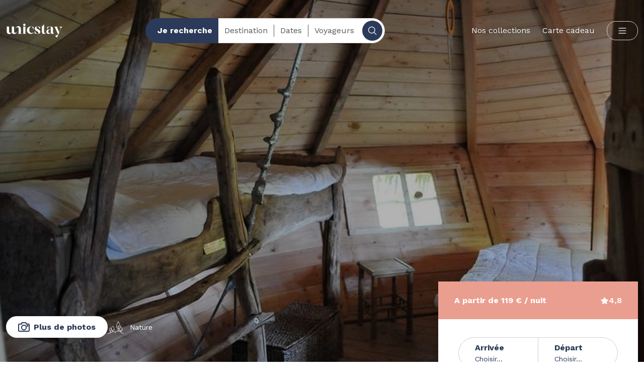

--- FILE ---
content_type: text/html; charset=UTF-8
request_url: https://www.unicstay.com/fr/location/cabane-du-pecheur
body_size: 63829
content:
<!DOCTYPE html>
<html lang="fr" class="scroll-smooth">
<head>
    <meta charset="UTF-8">
    <meta name="viewport" content="width=device-width, initial-scale=1.0">
    <meta http-equiv="X-UA-Compatible" content="ie=edge">
    <title>Hébergement insolite Magné - Cabane du Pêcheur</title>
            <meta name="description" content="Découvrez l&#039;enchantement de la forêt en séjournant dans la Cabane du Pêcheur, un refuge singulier qui s&#039;élève à l&#039;ombre d&#039;un majestueux chêne. Cette maison...">
            <link rel="preconnect" href="https://fonts.googleapis.com" />
    <link rel="preconnect" href="https://fonts.gstatic.com" crossorigin />
    <link rel="canonical" href="https://www.unicstay.com/fr/location/cabane-du-pecheur" />
    <link rel="icon" type="image/svg+xml" href="/img/favicon.svg">
    <link rel="icon" type="image/png" href="/img/favicon.png">
    <link rel="preload" as="style" href="https://www.unicstay.com/build/assets/app-b544b244.css" /><link rel="stylesheet" href="https://www.unicstay.com/build/assets/app-b544b244.css" />    <style >[wire\:loading], [wire\:loading\.delay], [wire\:loading\.inline-block], [wire\:loading\.inline], [wire\:loading\.block], [wire\:loading\.flex], [wire\:loading\.table], [wire\:loading\.grid], [wire\:loading\.inline-flex] {display: none;}[wire\:loading\.delay\.shortest], [wire\:loading\.delay\.shorter], [wire\:loading\.delay\.short], [wire\:loading\.delay\.long], [wire\:loading\.delay\.longer], [wire\:loading\.delay\.longest] {display:none;}[wire\:offline] {display: none;}[wire\:dirty]:not(textarea):not(input):not(select) {display: none;}input:-webkit-autofill, select:-webkit-autofill, textarea:-webkit-autofill {animation-duration: 50000s;animation-name: livewireautofill;}@keyframes livewireautofill { from {} }</style>
        <link rel="stylesheet" href="https://unpkg.com/leaflet@1.9.3/dist/leaflet.css"
        integrity="sha256-kLaT2GOSpHechhsozzB+flnD+zUyjE2LlfWPgU04xyI="
        crossorigin=""/>
    <link rel="stylesheet" href="//unpkg.com/leaflet-gesture-handling/dist/leaflet-gesture-handling.min.css" type="text/css">
            <!-- Google Tag Manager -->
        <script>(function(w,d,s,l,i){w[l]=w[l]||[];w[l].push({'gtm.start':
        new Date().getTime(),event:'gtm.js'});var f=d.getElementsByTagName(s)[0],
        j=d.createElement(s),dl=l!='dataLayer'?'&l='+l:'';j.async=true;j.src=
        'https://www.googletagmanager.com/gtm.js?id='+i+dl;f.parentNode.insertBefore(j,f);
        })(window,document,'script','dataLayer','GTM-5STGBN2');</script>
        <!-- End Google Tag Manager -->
    </head>
<body
    class="text-grey"
    x-data="{
        scroll: true
    }"

    x-on:active-scroll.window="scroll = true"
    x-on:stop-scroll.window="scroll = false"
    :class="{'overflow-hidden': ! scroll}"
>
        <!-- Google Tag Manager (noscript) -->
    <noscript><iframe src="https://www.googletagmanager.com/ns.html?id=GTM-5STGBN2" height="0" width="0" style="display:none;visibility:hidden"></iframe></noscript>
    <!-- End Google Tag Manager (noscript) -->
        <div
            x-data="{
            dark_header: false,
            header_height: null,
            setHeaderHeight(){
                this.header_height = $refs.header.offsetHeight;
            }
                    }"
        x-init="setHeaderHeight();
                    "
        :class="{'dark-header': dark_header}"
        class="font-sans text-base leading-5">

    <header id="header" x-ref="header" class="sticky inset-x-0 top-0 z-40 transition duration-150 bg-white border-b dark-header:bg-opacity-0 dark-header:border-transparent border-medium-grey">
        
        <div class="container flex flex-row flex-wrap items-center justify-between p-3 mx-auto transition duration-150 md:flex-nowrap text-dark-blue dark-header:text-white md:py-9">
            <div class="mr-4">
                <a href="https://www.unicstay.com/fr" class="dark-header:drop-shadow">
                    <svg class="w-28" viewBox="0 0 116 28" fill="currentColor" xmlns="http://www.w3.org/2000/svg"
    role="img"
    lang="fr" xml:lang="fr"
    aria-labelledby="title">

    <title id="title">UnicStay</title>
    <path d="M12.5768 16.3901C11.2037 19.0175 8.98789 20.6636 6.46005 20.6636C2.62147 20.6636 1.5604 18.2577 1.5604 15.3138V6.00706H0V5.62719H6.11676C6.11676 5.62719 6.11676 14.3641 6.11676 15.567C6.11676 17.4664 7.24025 18.6376 9.29997 18.321C10.9228 18.0995 11.7342 17.0548 12.8889 15.6303" />
    <path d="M19.4738 9.29923C20.8469 6.67182 22.8754 5.02574 25.3721 5.02574C29.2107 5.02574 30.4902 7.43156 30.4902 10.3755V19.8722H32.0506V20.252H24.3734V19.8722H25.9338C25.9338 18.1944 25.9338 11.1986 25.9338 10.1223C25.9338 8.22294 24.5607 7.05169 22.5321 7.36825C20.9093 7.62149 19.4738 8.98268 19.4738 10.4072V9.29923Z" />
    <path d="M22.9379 16.3901C21.5647 19.0175 19.3489 20.6636 16.8211 20.6636C12.9513 20.6636 11.9214 18.2577 11.9214 15.3138V6.00706H10.361V5.62719H16.4778C16.4778 5.62719 16.4778 14.3641 16.4778 15.567C16.4778 17.4664 17.6013 18.6376 19.661 18.321C21.2838 18.0995 22.9379 16.7066 22.9379 15.2821" />
    <path d="M41.413 19.9355V20.2837H34.0167V19.9355H35.5147V6.32361H34.0167V5.9754H39.915V19.9355H41.413ZM35.3274 2.42999C35.3274 1.10046 36.3885 0.0241699 37.6992 0.0241699C39.01 0.0241699 40.071 1.10046 40.071 2.42999C40.071 3.79117 39.01 4.83581 37.6992 4.83581C36.3885 4.86746 35.3274 3.79117 35.3274 2.42999Z" />
    <path d="M57.0482 17.2764C56.2368 18.6693 54.3331 20.442 51.1498 20.442C46.9368 20.442 43.0046 18.0045 43.0046 13.0346C43.0046 8.00136 47.0616 5.59554 51.3995 5.59554C53.2096 5.59554 54.7388 6.10203 56.7361 6.86176V11.7051H56.424C54.8324 7.49487 53.8649 5.94375 51.9613 5.94375C49.7767 5.94375 47.4985 8.31791 47.873 13.0346C48.1539 16.8966 50.4945 18.6376 53.116 18.6376C55.0508 18.6376 56.0495 17.8462 56.7673 17.0232L57.0482 17.2764Z" />
    <path d="M67.0659 11.895C69.6562 13.2878 70.9357 14.3325 70.4676 16.8016C69.8746 20.1571 66.2857 20.442 64.3196 20.442C62.8216 20.442 60.9804 20.0304 58.7646 19.429V14.6807H59.0455C61.2924 19.2074 62.728 19.9671 64.1012 20.1571C65.3183 20.347 66.6914 19.9988 66.8163 18.4793C66.9099 16.5483 64.4444 15.567 62.6344 14.5224C60.5747 13.3511 58.983 12.1166 59.1391 9.80572C59.3888 5.81713 63.2273 5.62719 64.6629 5.62719C66.0048 5.62719 68.1582 6.13368 69.9058 6.64017V10.977H69.625C67.5965 6.89341 66.3169 5.94375 64.6005 5.94375C63.5706 5.94375 62.5408 6.5452 62.5408 7.9697C62.5408 9.58413 65.2558 10.9137 67.0659 11.895Z" />
    <path d="M81.9833 18.1628C81.0783 19.524 79.986 20.4736 77.8015 20.4736C74.9927 20.4736 73.8692 18.6059 73.8692 15.8203V6.29196H72.3401V5.94375H73.8692L77.9887 1.60694H78.2696V5.94375H81.5464V6.29196H78.2696V16.3901C78.2696 18.4793 79.2994 18.7959 79.986 18.7959C80.5478 18.7959 81.0159 18.6376 81.7024 17.9095L81.9833 18.1628Z" />
    <path d="M99.0541 18.1944C98.6172 19.1124 97.4937 20.4736 95.4652 20.4736C93.4054 20.4736 92.4692 19.4923 92.3132 18.0045C91.533 19.1124 89.6917 20.4736 87.4759 20.4736C85.0729 20.4736 83.0444 19.0491 83.0444 16.1685C83.0444 11.0719 89.1611 11.3885 92.2507 11.2619V8.57116C92.2507 6.92507 91.6578 5.9754 90.0038 5.9754C88.6618 5.9754 87.2575 6.73514 84.9793 10.882H84.6672V6.67183C86.6957 6.03872 88.7242 5.62719 90.2846 5.62719C93.8423 5.62719 96.6511 6.45024 96.6511 10.0906V16.7066C96.6511 18.416 97.0256 18.7009 97.5873 18.7009C97.993 18.7009 98.4299 18.3527 98.6796 18.0045L99.0541 18.1944ZM92.2507 17.6246C92.2507 17.593 92.2507 17.5613 92.2507 17.5297V11.6101C89.0051 11.4835 86.9454 12.7497 86.9454 15.5037C86.9454 19.1441 90.0038 19.7139 92.2507 17.6246Z" />
    <path d="M116 5.94375C116 5.94375 116 6.22865 116 6.29196C114.471 6.76679 113.597 8.22295 112.286 11.1669L108.416 20.0938L104.734 27.976L101.301 24.8104V24.4622L107.262 21.6449L100.146 6.32361H98.4611V5.9754H106.544V6.32361H104.734L109.384 17.0548L111.974 11.0086C113.16 8.22295 112.099 6.67182 109.883 6.29196C109.883 6.22865 109.883 5.94375 109.883 5.94375H116Z" />
</svg>
                </a>
            </div>
            <div class="flex items-center space-x-6 md:order-last">
                                                    <ul class="items-center hidden space-x-6 lg:flex whitespace-nowrap dark-header:text-shadow">
                                                    <li>
                                <a href="https://www.unicstay.com/fr/nos-collections" target="_self">
                                    Nos collections
                                </a>
                            </li>
                                                    <li>
                                <a href="https://www.unicstay.com/fr/carte-cadeau" target="_self">
                                    Carte cadeau
                                </a>
                            </li>
                                            </ul>
                                                <div
                    x-data="{open: false}"
                    class="relative ">
                    <button
                        x-on:click="open = true"
                        class="px-5 py-2 border rounded-[18px] border-medium-grey">
                        <svg class="w-5 h-5" xmlns="http://www.w3.org/2000/svg" viewBox="0 0 256 256" fill="currentColor"><path d="M224,128a8,8,0,0,1-8,8H40a8,8,0,0,1,0-16H216A8,8,0,0,1,224,128ZM40,72H216a8,8,0,0,0,0-16H40a8,8,0,0,0,0,16ZM216,184H40a8,8,0,0,0,0,16H216a8,8,0,0,0,0-16Z"/></svg>                    </button>
                    <div
                        x-show="open"
                        x-cloak
                        x-transition.duration.50ms.scale.50.origin.top.right
                        x-on:click.away="open = false"
                        class="z-10 max-h-screen absolute top-0 right-0 p-5 border border-medium-grey rounded-[18px] w-72 lg:w-96 bg-white text-dark-blue"
                        >
                        <ul class="whitespace-nowrap">
                                                            <li class="block py-2 lg:hidden">
                                    <a href="https://www.unicstay.com/fr/nos-collections" target="_self">
                                        Nos collections
                                    </a>
                                </li>
                                                            <li class="block py-2 lg:hidden">
                                    <a href="https://www.unicstay.com/fr/carte-cadeau" target="_self">
                                        Carte cadeau
                                    </a>
                                </li>
                                                                                        <li class="py-2">
                                    <a href="https://faq.unicstay.com/fr/" target="_blank">
                                        Besoin d&#039;aide ?
                                    </a>
                                </li>
                                                            <li class="py-2">
                                    <a href="https://www.unicstay.com/fr/nous-rejoindre" target="_blank">
                                        Devenir partenaire
                                    </a>
                                </li>
                                                            <li class="py-2">
                                    <a href="https://www.unicstay.com/fr/cheques-vacances-ancv" target="_blank">
                                        Chèques vacances
                                    </a>
                                </li>
                                                    </ul>
                    </div>
                </div>
                            </div>
            <div class="w-full pt-3 md:w-auto md:pt-0">
                <div wire:id="4Oi0JxZhuxa4bqpKINZX" wire:initial-data="{&quot;fingerprint&quot;:{&quot;id&quot;:&quot;4Oi0JxZhuxa4bqpKINZX&quot;,&quot;name&quot;:&quot;search-box&quot;,&quot;locale&quot;:&quot;fr&quot;,&quot;path&quot;:&quot;fr\/location\/cabane-du-pecheur&quot;,&quot;method&quot;:&quot;GET&quot;,&quot;v&quot;:&quot;acj&quot;},&quot;effects&quot;:{&quot;emits&quot;:[{&quot;event&quot;:&quot;searchCriteriaSaved&quot;,&quot;params&quot;:[],&quot;to&quot;:&quot;service-booking-engine&quot;}],&quot;listeners&quot;:[&quot;refresh&quot;,&quot;searchCriteriaSaved&quot;]},&quot;serverMemo&quot;:{&quot;children&quot;:[],&quot;errors&quot;:[],&quot;htmlHash&quot;:&quot;10e253d8&quot;,&quot;data&quot;:{&quot;display&quot;:null,&quot;search&quot;:{&quot;geo&quot;:[]},&quot;pax&quot;:{&quot;adults&quot;:1,&quot;children&quot;:0},&quot;children_ages&quot;:[],&quot;destination&quot;:null,&quot;value&quot;:null,&quot;active&quot;:null,&quot;monthLoaded&quot;:12,&quot;from&quot;:&quot;2026-01-01T00:00:00+0100&quot;,&quot;current&quot;:&quot;2026-01-01T00:00:00+0100&quot;,&quot;start&quot;:null,&quot;end&quot;:null},&quot;dataMeta&quot;:{&quot;dates&quot;:{&quot;from&quot;:&quot;illuminate&quot;,&quot;current&quot;:&quot;illuminate&quot;}},&quot;checksum&quot;:&quot;bde3736e781eeaf020377fb66213f35fce5667e67df89fd153fae19cb6771c73&quot;}}"
    x-data="{
        waiting: false,
        active: window.Livewire.find('4Oi0JxZhuxa4bqpKINZX').entangle('active').defer,
        show: function (key, refresh = false) {
            if (refresh) {
                this.refresh();
            }
            this.active = key;
            setTimeout(function () {
                $dispatch('show-' + key);
            }, 200);
        },
        refresh: function () {
            console.log('refresh');
            $wire.render();
        }
    }"
    x-on:close-search-box.window="show(null)"
    x-on:stop-waiting.window="waiting = false"
    class="md:min-w-[500px] relative flex"
>
    
    <div class="flex w-full">
                    <div class="items-center hidden py-3 pl-6 pr-3 font-bold text-white rounded-l-full sm:flex bg-dark-blue">
                Je recherche
            </div>
            <div
                class="flex items-center justify-center text-sm leading-none bg-white border-l divide-x rounded-l-full break-before-avoid sm:text-base grow lg:grow-0 sm:border-l-0 sm:rounded-l-none border-y border-medium-grey text-grey divide-grey">
                <div><button class="relative px-1 mx-1 transition-colors rounded sm:px-2 hover:text-dark-blue hover:bg-light-grey" x-on:click="show('destination')">Destination</button></div>
                <div><button class="relative px-1 mx-1 transition-colors rounded sm:px-2 hover:text-dark-blue hover:bg-light-grey" x-on:click="show('dates', true)">Dates</button></div>
                <div><button class="relative px-1 mx-1 transition-colors rounded sm:px-2 hover:text-dark-blue hover:bg-light-grey" x-on:click="show('pax')">Voyageurs</button></div>

            </div>
            <div class="p-1 bg-white border-r rounded-r-full border-y border-medium-grey">
                <button
                    x-data="{ waiting: false }"
                    x-on:click="waiting = true; window.livewire.find('4Oi0JxZhuxa4bqpKINZX').call('launch')"
                    class="flex items-center justify-center w-10 h-10 text-white transition duration-75 rounded-full bg-dark-blue active:scale-95"
                >
                    <svg x-show="!waiting" x-cloak="x-cloak" class="w-5 h-5" xmlns="http://www.w3.org/2000/svg" viewBox="0 0 256 256" fill="currentColor"><path d="M229.66,218.34l-50.07-50.06a88.11,88.11,0,1,0-11.31,11.31l50.06,50.07a8,8,0,0,0,11.32-11.32ZM40,112a72,72,0,1,1,72,72A72.08,72.08,0,0,1,40,112Z"/></svg>                    <svg x-show="waiting" x-cloak="x-cloak" class="w-5 h-5 animate-spin" xmlns="http://www.w3.org/2000/svg" viewBox="0 0 256 256" fill="currentColor"><path d="M232,128a104,104,0,0,1-208,0c0-41,23.81-78.36,60.66-95.27a8,8,0,0,1,6.68,14.54C60.15,61.59,40,93.27,40,128a88,88,0,0,0,176,0c0-34.73-20.15-66.41-51.34-80.73a8,8,0,0,1,6.68-14.54C208.19,49.64,232,87,232,128Z"/></svg>                </button>
            </div>
            </div>
    <div
        x-cloak
        x-show="active == 'destination'"
        x-on:click.away="active = null"
        x-transition
        class="absolute inset-0"
        wire:key="destinations"
    >
        <div
            wire:key="destinations-form"
            class="flex items-center justify-center w-full h-full px-4 space-x-4 bg-white border rounded-full text-dark-blue border-medium-grey"
        >
            <div class="shrink-0 grow-0">Destination : </div>
            <input
                x-on:show-destination.window="$el.focus();"
                wire:model.debounce.500ms="destination"
                type="text"
                class="min-w-0 p-0 font-bold border-0 grow-0 lg:grow focus:ring-0"
            >
            <div class="flex items-center w-4 shrink-0 grow-0">
                <div wire:loading="destination">
                    <svg class="w-4 h-4 animate-spin text-medium-plus-grey" xmlns="http://www.w3.org/2000/svg" viewBox="0 0 256 256" fill="currentColor"><path d="M232,128a104,104,0,0,1-208,0c0-41,23.81-78.36,60.66-95.27a8,8,0,0,1,6.68,14.54C60.15,61.59,40,93.27,40,128a88,88,0,0,0,176,0c0-34.73-20.15-66.41-51.34-80.73a8,8,0,0,1,6.68-14.54C208.19,49.64,232,87,232,128Z"/></svg>                </div>
            </div>
            <button x-on:click="$wire.resetDestination(); show(null);" class="shrink-0 grow-0">
                <svg class="w-4 h-4" xmlns="http://www.w3.org/2000/svg" viewBox="0 0 256 256" fill="currentColor"><path d="M205.66,194.34a8,8,0,0,1-11.32,11.32L128,139.31,61.66,205.66a8,8,0,0,1-11.32-11.32L116.69,128,50.34,61.66A8,8,0,0,1,61.66,50.34L128,116.69l66.34-66.35a8,8,0,0,1,11.32,11.32L139.31,128Z"/></svg>            </button>
        </div>
            </div>
    <div
        x-cloak
        x-data="{
            open: false
            
        }"
        x-show="active == 'dates'"
        x-on:click.away="open = false; active = null"
        x-transition
        class="absolute inset-0 flex pl-8 pr-4 bg-white border rounded-full text-dark-blue border-medium-grey"
    >

        <div class="flex items-center justify-between w-full space-x-4">
            <div class="flex items-center space-x-4 grow">
                <div class="rounded-l-full shrink-0">Du</div>
                <div
                    x-on:show-dates.window="open = true"
                    x-on:click="open = true"
                    wire:click="resetDates"
                    class="flex items-center h-full ">
                    <div class="text-medium-grey">Quand ?</div>

                </div>
                <div class="shrink-0">au</div>
                <div
                    x-on:click="open = true"
                    class="">
                    <div class="text-medium-grey">Quand ?</div>
                </div>
            </div>
            <div class="flex items-center w-4 shrink-0 grow-0">
                <div wire:loading>
                    <svg class="w-4 h-4 animate-spin text-medium-plus-grey" xmlns="http://www.w3.org/2000/svg" viewBox="0 0 256 256" fill="currentColor"><path d="M232,128a104,104,0,0,1-208,0c0-41,23.81-78.36,60.66-95.27a8,8,0,0,1,6.68,14.54C60.15,61.59,40,93.27,40,128a88,88,0,0,0,176,0c0-34.73-20.15-66.41-51.34-80.73a8,8,0,0,1,6.68-14.54C208.19,49.64,232,87,232,128Z"/></svg>                </div>
            </div>
            <button
                x-on:click="window.livewire.find('4Oi0JxZhuxa4bqpKINZX').call('resetDates'); show(null)">
                <svg class="w-4 h-4" xmlns="http://www.w3.org/2000/svg" viewBox="0 0 256 256" fill="currentColor"><path d="M205.66,194.34a8,8,0,0,1-11.32,11.32L128,139.31,61.66,205.66a8,8,0,0,1-11.32-11.32L116.69,128,50.34,61.66A8,8,0,0,1,61.66,50.34L128,116.69l66.34-66.35a8,8,0,0,1,11.32,11.32L139.31,128Z"/></svg>            </button>
            
        </div>
            </div>
    <div
    x-data="{
        nb_pax_adults: window.Livewire.find('4Oi0JxZhuxa4bqpKINZX').entangle('pax.adults').defer,
        nb_pax_children: window.Livewire.find('4Oi0JxZhuxa4bqpKINZX').entangle('pax.children').defer,

        children_ages: window.Livewire.find('4Oi0JxZhuxa4bqpKINZX').entangle('children_ages').defer,
        setPax() {
            console.log(this.nb_pax_children, this.children_ages)
            console.log('sauvegarde si inf ou égal', this.nb_pax_children, this.children_ages.length)
            if(this.nb_pax_children <= this.children_ages.length) {
                show(null, true)
            }
        },
        setAge(i, age) {
            console.log(i, age)
            console.log(this.children_ages)
            this.children_ages[i-1] = age;
            console.log(this.children_ages)
        }
    }"
    x-cloak
    x-show="active == 'pax'"
    x-on:click.away="open = false; active = null"
    x-transition
    class="absolute z-10 inset-x-0 2xl:inset-0 flex pl-6 2xl:pl-8 pr-4 top-0 py-4 2xl:py-0 bg-white border 2xl:rounded-full rounded-[31px] text-dark-blue border-medium-grey"
    wire:key="pax"
>
    <div class="flex items-center justify-between w-full space-x-4">
        <div class="items-center space-y-4 2xl:flex 2xl:space-x-6 2xl:space-y-0">
            <div class="flex items-center space-x-2">
                <div class="shrink-0 min-w-[100px] lg:min-w-min">
                    <div class="text-base font-bold">Adultes</div>
                    <div class="text-xs leading-none text-medium-plus-grey">18 ans et +</div>
                </div>
                <div class="flex items-center h-full ">
                    <div class="font-bold text-dark-blue">
                        <div class="flex items-center space-x-2">
                            <button
                                x-on:click="nb_pax_adults = Math.max(1, nb_pax_adults - 1)"
                                class="p-1 transition duration-75 rounded-full bg-light-grey disabled:opacity-50 disabled:cursor-not-allowed active:scale-95"
                                :disabled="nb_pax_adults == 1"
                            >
                                <svg class="w-4 h-4" xmlns="http://www.w3.org/2000/svg" viewBox="0 0 256 256" fill="currentColor"><path d="M224,128a8,8,0,0,1-8,8H40a8,8,0,0,1,0-16H216A8,8,0,0,1,224,128Z"/></svg>                            </button>
                            <div x-text="nb_pax_adults" class="w-4 text-center"></div>
                            <button
                                x-on:click="nb_pax_adults = Math.min(10, nb_pax_adults + 1)"
                                class="p-1 transition duration-75 rounded-full bg-light-grey disabled:opacity-50 disabled:cursor-not-allowed active:scale-95"
                                :disabled="nb_pax_adults + nb_pax_children >= 99"
                            >
                                <svg class="w-4 h-4" xmlns="http://www.w3.org/2000/svg" viewBox="0 0 256 256" fill="currentColor"><path d="M224,128a8,8,0,0,1-8,8H136v80a8,8,0,0,1-16,0V136H40a8,8,0,0,1,0-16h80V40a8,8,0,0,1,16,0v80h80A8,8,0,0,1,224,128Z"/></svg>                            </button>
                        </div>
                    </div>
                </div>
            </div>
            <div class="flex items-center space-x-2">
                <div class="shrink-0 min-w-[100px] lg:min-w-min">
                    <div class="text-base font-bold">Enfants</div>
                    <div class="text-xs leading-none text-medium-plus-grey">0 à 17 ans</div>
                </div>
                <div class="flex items-center h-full ">
                    <div class="font-bold text-dark-blue">
                        <div class="flex items-center space-x-2">
                            <button
                                x-on:click="nb_pax_children = Math.max(0, nb_pax_children - 1)"
                                class="p-1 transition duration-75 rounded-full bg-light-grey disabled:opacity-50 disabled:cursor-not-allowed active:scale-95"
                                :disabled="nb_pax_children == 0"
                            >
                                <svg class="w-4 h-4" xmlns="http://www.w3.org/2000/svg" viewBox="0 0 256 256" fill="currentColor"><path d="M224,128a8,8,0,0,1-8,8H40a8,8,0,0,1,0-16H216A8,8,0,0,1,224,128Z"/></svg>                            </button>
                            <div x-text="nb_pax_children" class="w-4 text-center"></div>
                            <button
                                x-on:click="nb_pax_children = Math.min(10, nb_pax_children + 1);"
                                class="p-1 transition duration-75 rounded-full bg-light-grey disabled:opacity-50 disabled:cursor-not-allowed active:scale-95"
                                :disabled="nb_pax_adults + nb_pax_children >= 99"
                            >
                                <svg class="w-4 h-4" xmlns="http://www.w3.org/2000/svg" viewBox="0 0 256 256" fill="currentColor"><path d="M224,128a8,8,0,0,1-8,8H136v80a8,8,0,0,1-16,0V136H40a8,8,0,0,1,0-16h80V40a8,8,0,0,1,16,0v80h80A8,8,0,0,1,224,128Z"/></svg>                            </button>
                        </div>
                    </div>
                </div>
            </div>
        </div>
        <button
            x-on:click="setPax"
            class="p-1 text-white rounded-full bg-dark-blue">
            <svg class="w-4 h-4" xmlns="http://www.w3.org/2000/svg" viewBox="0 0 256 256" fill="currentColor"><path d="M229.66,77.66l-128,128a8,8,0,0,1-11.32,0l-56-56a8,8,0,0,1,11.32-11.32L96,188.69,218.34,66.34a8,8,0,0,1,11.32,11.32Z"/></svg>        </button>
    </div>
    <div
        x-show="nb_pax_children > 0"
        class="absolute inset-x-0 p-6 space-y-4 translate-y-full bg-white border -bottom-2 border-medium-grey rounded-[31px]"
    >
        <p class="text-sm text-grey">Indiquez l'âge qu'auront les enfants à la fin du séjour :</p>
        
        <div class="grid grid-cols-2 gap-4 2xl:grid-cols-3">
            <template x-for="i in nb_pax_children">
                <select
                    class="px-4 py-3 text-sm leading-tight transition duration-75 bg-white border rounded-full text-grey active:scale-95 focus:outline-none focus:border-medium-grey focus:ring-0"
                    :class="children_ages[i-1] >= 0 && children_ages[i-1] <= 17 ? 'border-medium-grey' : 'border-salmon'"
                    
                    x-on:change="setAge(i, $event.target.value)"
                    
                >
                    <option value="">Âge requis</option>
                                            <option value="0" :selected="0 == (children_ages[i-1] ?? null)">0 an</option>
                                            <option value="1" :selected="1 == (children_ages[i-1] ?? null)">1 an</option>
                                            <option value="2" :selected="2 == (children_ages[i-1] ?? null)">2 ans</option>
                                            <option value="3" :selected="3 == (children_ages[i-1] ?? null)">3 ans</option>
                                            <option value="4" :selected="4 == (children_ages[i-1] ?? null)">4 ans</option>
                                            <option value="5" :selected="5 == (children_ages[i-1] ?? null)">5 ans</option>
                                            <option value="6" :selected="6 == (children_ages[i-1] ?? null)">6 ans</option>
                                            <option value="7" :selected="7 == (children_ages[i-1] ?? null)">7 ans</option>
                                            <option value="8" :selected="8 == (children_ages[i-1] ?? null)">8 ans</option>
                                            <option value="9" :selected="9 == (children_ages[i-1] ?? null)">9 ans</option>
                                            <option value="10" :selected="10 == (children_ages[i-1] ?? null)">10 ans</option>
                                            <option value="11" :selected="11 == (children_ages[i-1] ?? null)">11 ans</option>
                                            <option value="12" :selected="12 == (children_ages[i-1] ?? null)">12 ans</option>
                                            <option value="13" :selected="13 == (children_ages[i-1] ?? null)">13 ans</option>
                                            <option value="14" :selected="14 == (children_ages[i-1] ?? null)">14 ans</option>
                                            <option value="15" :selected="15 == (children_ages[i-1] ?? null)">15 ans</option>
                                            <option value="16" :selected="16 == (children_ages[i-1] ?? null)">16 ans</option>
                                            <option value="17" :selected="17 == (children_ages[i-1] ?? null)">17 ans</option>
                                    </select>
            </template>

        </div>
    </div>
</div>
</div>

<!-- Livewire Component wire-end:4Oi0JxZhuxa4bqpKINZX -->            </div>
        </div>
    </header>


    <div
    x-data="{
        current: null,
        service_nav_height: null,
        setServiceNavHeight(){
            setTimeout(() => this.service_nav_height = $refs.service_nav.offsetHeight, 100);
        }
    }"
    
>
            <script type="application/ld+json">{"@context":"https:\/\/schema.org","@type":"Product","name":"Cabane du Pêcheur","category":"Hébergement insolite","image":"https:\/\/imgproxy-cdn.ustay.fr\/NM4k_pAqQCRXy7AU9Z9R2kPIVbp6-MXLcLwnV1GCpDM\/fill\/1950\/1300\/ce\/1\/plain\/https:\/\/vacation-files-production.s3.fr-par.scw.cloud\/SERVICE_PICTURE\/1HYhj1qwJVP55Y2OdjDwGou9XXVPpi8VVnwLhP7b.jpg@jpg","url":"https:\/\/www.unicstay.com\/fr\/location\/cabane-du-pecheur","brand":{"@type":"Organization","name":"Cabanes de la Belle"},"offers":{"@type":"AggregateOffer","lowPrice":"119","priceCurrency":"EUR"},"aggregateRating":{"@type":"AggregateRating","ratingValue":4.8,"bestRating":5,"worstRating":1,"ratingCount":5}}</script>
            <script type="application/ld+json">{"@context":"https:\/\/schema.org","@type":"BreadcrumbList","itemListElement":{"@type":"ListItem","position":1,"item":{"@type":"Thing","name":"France","@id":"https:\/\/www.unicstay.com\/fr\/recherche?search%5Bgeo%5D%5Bcountry%5D%5Bvalue%5D=FR"}}}</script>
    
                <div
            x-data="{show: false}"
            x-effect="show ? $dispatch('stop-scroll') : $dispatch('active-scroll')"
            :style="{'margin-top': '-' + (typeof header_height !== 'undefined' ? header_height : '0') + 'px'}"
            x-intersect:enter.margin.-100px="dark_header = true"
            x-intersect:leave.margin.-100px="dark_header = false"
            class="relative overflow-hidden aspect-[2/3] md:aspect-auto md:h-screen">
                            <img src="https://imgproxy-cdn.ustay.fr/NM4k_pAqQCRXy7AU9Z9R2kPIVbp6-MXLcLwnV1GCpDM/fill/1950/1300/ce/1/plain/https://vacation-files-production.s3.fr-par.scw.cloud/SERVICE_PICTURE/1HYhj1qwJVP55Y2OdjDwGou9XXVPpi8VVnwLhP7b.jpg@jpg" alt="lit-superpose-pecheur-cabane-belle" class="object-cover w-full h-full">
                        <div class="absolute inset-0 flex items-end justify-start bg-black bg-opacity-30"  x-on:click.stop="show = ! show">
                <div class="container flex flex-col items-start gap-6 px-3 pb-12 mx-auto lg:gap-12 lg:items-center lg:flex-row">
                                            <button class="bg-white text-dark-blue font-bold py-3 px-6 rounded-full leading-none text-base active:scale-95 transition duration-75 flex items-center space-x-2" x-on:click.stop="show = ! show"><svg
    
    width="23" height="19" viewBox="0 0 23 19" fill="none" xmlns="http://www.w3.org/2000/svg">
    <path d="M20.5292 3.68642H16.1576V2.51111C16.1576 1.67161 15.5039 1 14.6868 1H8.35409C7.53696 1 6.88327 1.67161 6.88327 2.51111V3.68642H2.47082C1.6537 3.68642 1 4.35802 1 5.19753V16.4889C1 17.3284 1.6537 18 2.47082 18H20.5292C21.3463 18 22 17.3284 22 16.4889V5.19753C22 4.35802 21.3463 3.68642 20.5292 3.68642Z" stroke="currentColor" stroke-width="2" stroke-miterlimit="10"/>
    <path d="M11.5 15.3556C14.0498 15.3556 16.1167 13.2319 16.1167 10.6123C16.1167 7.99274 14.0498 5.86914 11.5 5.86914C8.95025 5.86914 6.88327 7.99274 6.88327 10.6123C6.88327 13.2319 8.95025 15.3556 11.5 15.3556Z" stroke="currentColor" stroke-width="2" stroke-miterlimit="10"/>
    <path d="M18.642 8.01021C19.1159 8.01021 19.5 7.61556 19.5 7.12873C19.5 6.6419 19.1159 6.24725 18.642 6.24725C18.1682 6.24725 17.784 6.6419 17.784 7.12873C17.784 7.61556 18.1682 8.01021 18.642 8.01021Z" stroke="currentColor" stroke-width="2" stroke-miterlimit="10"/>
</svg>
                            <span>Plus de photos</span></button>
                                        <ul class="flex flex-col items-start gap-4 text-sm text-white -order-1 lg:flex-row lg:items-center lg:gap-10 text-balance lg:order-none">
                                                    <li class="flex items-center space-x-3">
                                <div class="flex items-center justify-center w-6 h-5 lg:w-8 lg:h-8 shrink-0">
                                    <svg
class="h-full"
width="38" height="32" viewBox="0 0 38 32" fill="none" xmlns="http://www.w3.org/2000/svg">
<path d="M6.40416 22.7566V29.2668M12.1409 21.7843V26.5189M31.3464 23.0525V27.8294M24.9861 12.484V24.9548M24.9861 17.1764L22.6998 15.1472M24.9861 14.8936L27.0647 13.0335M37 30.8309C37 30.8309 34.6305 30.7464 32.7598 29.0554C30.8476 27.3644 24.9861 20.9811 16.9215 29.1822M18.5427 27.7026C13.4296 25.3776 9.8545 26.7303 7.15242 28.7595C4.45035 30.7886 1 31 1 31M8.93995 23.0948C8.93995 24.5321 7.81755 25.2085 6.40416 25.2085C4.99076 25.2085 3.86836 24.5321 3.86836 23.0948C3.86836 21.6574 4.99076 17.43 6.40416 17.43C7.81755 17.43 8.93995 21.6574 8.93995 23.0948ZM15.5497 20.9388C15.5497 22.8411 14.0531 23.898 12.1824 23.898C10.3118 23.898 8.81524 22.8411 8.81524 20.9388C8.81524 19.0364 10.3118 13.5831 12.1824 13.5831C14.0531 13.5831 15.5497 19.0787 15.5497 20.9388ZM34.5889 22.2493C34.5889 24.1516 33.0924 25.2085 31.2217 25.2085C29.351 25.2085 27.8545 24.1516 27.8545 22.2493C27.8545 20.3469 29.351 14.8936 31.2217 14.8936C33.0924 14.8936 34.5889 20.3469 34.5889 22.2493ZM29.4342 14.6399C29.4342 17.895 27.4388 19.7128 24.9861 19.7128C22.5335 19.7128 20.5381 17.895 20.5381 14.6399C20.5381 11.3848 24.9861 2 24.9861 2C24.9861 2 29.4342 11.3848 29.4342 14.6399Z" stroke="currentColor" stroke-miterlimit="10" stroke-linecap="round"/>
</svg>
                                </div>
                                <div class="lg:max-w-28">Nature</div>
                            </li>
                                            </ul>
                </div>
            </div>
                            <div
                    x-show="show"
                    x-on:keyup.escape="show = false"
                    x-transition
                    x-cloak
                    class="fixed inset-0 z-[9999] bg-black bg-opacity-80 p-3 lg:p-10"
                >
                    <button class="absolute z-50 text-white top-4 right-4" x-on:click="show = false"><svg
    
    width="20" height="21" viewBox="0 0 20 21" fill="none" xmlns="http://www.w3.org/2000/svg">
    <path d="M1 1.64641L19 19.6464M19 1.35352L1 19.3535" stroke="currentColor" stroke-width="2"/>
</svg>
</button>
                    <div
                        class="relative h-full max-w-full max-h-full">
                        <div class="absolute inset-0 z-0 flex items-center justify-center space-x-2">
                            <div class="w-3 h-3 rounded-full bg-medium-grey animate-bounce animation-delay-75"></div>
                            <div class="w-3 h-3 rounded-full bg-medium-grey animate-bounce animation-delay-100"></div>
                            <div class="w-3 h-3 rounded-full bg-medium-grey animate-bounce animation-delay-150"></div>
                        </div>
                        <div class="h-full max-h-full">
                            <div
    x-data="{
        skip: 1,
        atBeginning: false,
        atEnd: false,
        index: 0,
        count: null,
        init() {
            let slider = this.$refs.photosfea6b59aea7a18497047a450843b8810
            if (slider && slider.children) {
                this.count = Math.ceil(slider.children.length / this.skip)
                if (this.count) this.jump(this.index)
            }
        },
        next() {
            this.jump(Math.min(this.count - 1, this.index + 1))
        },
        prev() {
            this.jump(Math.max(0, this.index - 1))
        },
        jump(index) {
            let slider = this.$refs.photosfea6b59aea7a18497047a450843b8810
            let offset = slider.firstElementChild.getBoundingClientRect().width
            let pos = this.skip * offset * index;
            slider.scrollTo({ left: pos, behavior: 'smooth' })
            this.index = index
        },
        isCurrent(index) {
            let slider = this.$refs.photosfea6b59aea7a18497047a450843b8810
            let current = slider.scrollLeft
            let offset = slider.firstElementChild.getBoundingClientRect().width
            let pos = this.skip * offset * index;
            console.log(index, this.skip, offset, current, pos)
            return current == pos
        },
        focusableWhenVisible: {
            'x-intersect:enter'() {
                this.$el.removeAttribute('tabindex')
            },
            'x-intersect:leave'() {
                this.$el.setAttribute('tabindex', '-1')
            },
        },
        disableNextAndPreviousButtons: {
            'x-intersect:enter.threshold.05'() {
                let slideEls = this.$el.parentElement.children

                // If this is the first slide.
                if (slideEls[0] === this.$el) {
                    this.atBeginning = true
                // If this is the last slide.
                } else if (slideEls[slideEls.length-1] === this.$el) {
                    this.atEnd = true
                }
            },
            'x-intersect:leave.threshold.05'() {
                let slideEls = this.$el.parentElement.children

                // If this is the first slide.
                if (slideEls[0] === this.$el) {
                    this.atBeginning = false
                // If this is the last slide.
                } else if (slideEls[slideEls.length-1] === this.$el) {
                    this.atEnd = false
                }
            },
        },
    }"

    x-on:keydown.right="next"
    x-on:keydown.left="prev"
    tabindex="0"
    role="region"
    aria-labelledby="carousel-label"
    class="relative flex h-full text-white"
>
    <button
    x-on:click.prevent="prev"
    class="absolute inset-y-0 left-0 flex items-center justify-center pl-4 pr-8 bg-gradient-to-r from-black/20"
    :aria-disabled="atBeginning"
    :tabindex="atEnd ? -1 : 0"
    :class="{ 'opacity-50 cursor-not-allowed': atBeginning }"
>
    <svg
    class="w-6 h-6"
    width="7" height="12" viewBox="0 0 7 12" fill="none" xmlns="http://www.w3.org/2000/svg">
    <path d="M6 1L1 6L6 11" stroke="currentColor" stroke-width="1.5" stroke-linecap="round" stroke-linejoin="round"/>
</svg>
</button>

                                <ul
    class="flex w-full overflow-hidden snap-x snap-mandatory !outline-none" x-trap="show"
    x-ref="photosfea6b59aea7a18497047a450843b8810"
    tabindex="0"
    role="listbox"
>
    <li
    x-bind="disableNextAndPreviousButtons"
    class="flex flex-col items-center justify-center w-full shrink-0 snap-start"
    role="option"
>
    <img
                                                src="https://imgproxy-cdn.ustay.fr/xLsHCt9ocHRxrcGDSF4jrghSs1c8n5EFAUfpz10mrNo/fill/1205/800/ce/1/plain/https://vacation-files-production.s3.fr-par.scw.cloud/SERVICE_PICTURE/1HYhj1qwJVP55Y2OdjDwGou9XXVPpi8VVnwLhP7b.jpg@jpg"
                                                class="object-contain w-full h-full"
                                                
                                                alt="lit-superpose-pecheur-cabane-belle">
</li>

                                    
                                        <li
    x-bind="disableNextAndPreviousButtons"
    class="flex flex-col items-center justify-center w-full shrink-0 snap-start"
    role="option"
>
    <img
                                                src="https://imgproxy-cdn.ustay.fr/G3ska6T8BQGuJZivBoOrBP54_69ag5GkipDbm75u4Uc/fill/531/800/ce/1/plain/https://vacation-files-production.s3.fr-par.scw.cloud/SERVICE_PICTURE/4R4X5wFpfnvl0gsBCwg8xAEkDbWPIwgbNhcMQEyV.jpg@jpg"
                                                class="object-contain w-full h-full"
                                                
                                                alt="terrasse-pecheur-cabane-belle">
</li>

                                    
                                        <li
    x-bind="disableNextAndPreviousButtons"
    class="flex flex-col items-center justify-center w-full shrink-0 snap-start"
    role="option"
>
    <img
                                                src="https://imgproxy-cdn.ustay.fr/ocHiWoTYOI_vBicJhYH7MLsBCHzOk_jjw5PH-0vNfRk/fill/531/800/ce/1/plain/https://vacation-files-production.s3.fr-par.scw.cloud/SERVICE_PICTURE/A44mjT7I5NAUwVH1hnKEThWHHlmz9QFgv9Rdv5wk.jpg@jpg"
                                                class="object-contain w-full h-full"
                                                
                                                alt="Cabane du Pêcheur à Magné (3)">
</li>

                                    
                                        <li
    x-bind="disableNextAndPreviousButtons"
    class="flex flex-col items-center justify-center w-full shrink-0 snap-start"
    role="option"
>
    <img
                                                src="https://imgproxy-cdn.ustay.fr/0CMR_8PeCqOGvqt92e6P9hTkisHjwNyv5i8NGpT9SQ4/fill/531/800/ce/1/plain/https://vacation-files-production.s3.fr-par.scw.cloud/SERVICE_PICTURE/JmWoaTAJnsGNrRCBE9NmxjCpGmMc5KYCVV8t6JNV.jpg@jpg"
                                                class="object-contain w-full h-full"
                                                
                                                alt="lit-double-pecheur-cabane-belle">
</li>

                                    
                                        <li
    x-bind="disableNextAndPreviousButtons"
    class="flex flex-col items-center justify-center w-full shrink-0 snap-start"
    role="option"
>
    <img
                                                src="https://imgproxy-cdn.ustay.fr/_aKB7Lln-jjUvZTnajcsXQaUreaeKH3nPDRmrU-WoI4/fill/536/800/ce/1/plain/https://vacation-files-production.s3.fr-par.scw.cloud/SERVICE_PICTURE/QGMADyvFXOb7rzAaiRWfvzRHnpzMBlwt5IGS3J2Q.jpg@jpg"
                                                class="object-contain w-full h-full"
                                                
                                                alt="terrasse1-pecheur-cabane-belle">
</li>

                                    
                                        <li
    x-bind="disableNextAndPreviousButtons"
    class="flex flex-col items-center justify-center w-full shrink-0 snap-start"
    role="option"
>
    <img
                                                src="https://imgproxy-cdn.ustay.fr/b_H4nQkDEjQ0r3zrFn-GiCGmT5FRytu4KhZUR9GJjI8/fill/531/800/ce/1/plain/https://vacation-files-production.s3.fr-par.scw.cloud/SERVICE_PICTURE/ahsStqGzUlRfXgFVbMCbkEC7Se1i7dRRwMNz6vVd.jpg@jpg"
                                                class="object-contain w-full h-full"
                                                
                                                alt="terrasse2-pecheur-cabane-belle">
</li>

                                    
                                        <li
    x-bind="disableNextAndPreviousButtons"
    class="flex flex-col items-center justify-center w-full shrink-0 snap-start"
    role="option"
>
    <img
                                                src="https://imgproxy-cdn.ustay.fr/xfgXuHU2PKIMirJngVbhyyajKvWTYGyGMsO2HC293jQ/fill/535/800/ce/1/plain/https://vacation-files-production.s3.fr-par.scw.cloud/SERVICE_PICTURE/GQamt0AJOIz2wat37jVfux6uof4N6bldz72jyAqu.jpg@jpg"
                                                class="object-contain w-full h-full"
                                                
                                                alt="Cabane du Pêcheur à Magné (7)">
</li>
</ul>

                                <button
    x-on:click.prevent="next"
    class="absolute inset-y-0 right-0 items-center justify-center pl-8 pr-4 bg-gradient-to-l from-black/20"
    :aria-disabled="atEnd"
    :tabindex="atEnd ? -1 : 0"
    :class="{ 'opacity-50 cursor-not-allowed': atEnd }"
>
    <svg
    class="w-6 h-6"
    width="7" height="12" viewBox="0 0 7 12" fill="none" xmlns="http://www.w3.org/2000/svg">
    <path d="M1 11L6 6L1 1" stroke="currentColor" stroke-width="1.5" stroke-linecap="round" stroke-linejoin="round"/>
</svg>
</button>

                                <div class="absolute inset-x-0 z-10 flex items-center justify-center space-x-3 bottom-5">
                                                                            <button
                                            class="w-3 h-3 transition duration-500 bg-white border border-white rounded-full index-indicator"
                                            x-on:click="jump(0)"
                                            :class="index == 0 ? 'bg-opacity-100' : 'bg-opacity-0'">
                                        </button>
                                                                            <button
                                            class="w-3 h-3 transition duration-500 bg-white border border-white rounded-full index-indicator"
                                            x-on:click="jump(1)"
                                            :class="index == 1 ? 'bg-opacity-100' : 'bg-opacity-0'">
                                        </button>
                                                                            <button
                                            class="w-3 h-3 transition duration-500 bg-white border border-white rounded-full index-indicator"
                                            x-on:click="jump(2)"
                                            :class="index == 2 ? 'bg-opacity-100' : 'bg-opacity-0'">
                                        </button>
                                                                            <button
                                            class="w-3 h-3 transition duration-500 bg-white border border-white rounded-full index-indicator"
                                            x-on:click="jump(3)"
                                            :class="index == 3 ? 'bg-opacity-100' : 'bg-opacity-0'">
                                        </button>
                                                                            <button
                                            class="w-3 h-3 transition duration-500 bg-white border border-white rounded-full index-indicator"
                                            x-on:click="jump(4)"
                                            :class="index == 4 ? 'bg-opacity-100' : 'bg-opacity-0'">
                                        </button>
                                                                            <button
                                            class="w-3 h-3 transition duration-500 bg-white border border-white rounded-full index-indicator"
                                            x-on:click="jump(5)"
                                            :class="index == 5 ? 'bg-opacity-100' : 'bg-opacity-0'">
                                        </button>
                                                                            <button
                                            class="w-3 h-3 transition duration-500 bg-white border border-white rounded-full index-indicator"
                                            x-on:click="jump(6)"
                                            :class="index == 6 ? 'bg-opacity-100' : 'bg-opacity-0'">
                                        </button>
                                                                    </div>
</div>
                        </div>
                    </div>
                </div>
                    </div>
    
    <div>

        <div
            x-show="current && !dark_header"
            x-transition.opacity
            x-ref="service_nav"
            x-cloak
            x-effect="current || dark_header ; setServiceNavHeight()"
            class="z-30 hidden py-5 lg:sticky bg-light-blue lg:block"
            :style="{'top': (header_height - 1) + 'px'}"
        >
            <div class="container px-3 mx-auto">
                <ul class="flex items-center space-x-10 text-white">
                    <li :class="current == 'service' ? 'font-bold' : ''"><a href="#service">Présentation</a></li>
                    <li :class="current == 'conditions' ? 'font-bold' : ''"><a href="#conditions">Conditions de réservation</a></li>
                    <li :class="current == 'domain' ? 'font-bold' : ''"><a href="#domain">Etablissement</a></li>
                                            <li :class="current == 'reviews' ? 'font-bold' : ''"><a href="#reviews">Avis clients</a></li>
                                        <li :class="current == 'owner' ? 'font-bold' : ''"><a href="#owner">Votre hôte</a></li>
                                            <li :class="current == 'others' ? 'font-bold' : ''"><a href="#others">Autres hébergements</a></li>
                                    </ul>
            </div>
        </div>
        <div class="container px-3 mx-auto">

            <div class="grid grid-cols-1 gap-8 lg:grid-cols-3">
                <div class="px-3 py-8 lg:px-0 lg:col-span-2">
                    
                    <div class="text-dark-blue">
                        <div>
                            <ul class="text-sm lg:space-x-2 lg:flex">
                                <li class="inline"><a href="https://www.unicstay.com/fr/recherche?search[geo][country][value]=FR">France</a></li>
                                <li class="inline">&gt;</li>
                                <li class="inline"><a href="https://www.unicstay.com/fr/sejour/nouvelle-aquitaine" }}">Nouvelle-Aquitaine</a></li>
                                                                    <li class="inline">&gt;</li>
                                    <li class="inline"><a href="https://www.unicstay.com/fr/sejour/nouvelle-aquitaine/vienne" }}">Vienne</a></li>
                                                            </ul>
                        </div>
                        <div class="py-8 mb-12 space-y-2 border-b border-medium-grey">
                            <h1 class="font-serif text-4xl lg:text-5xl font-bold">Cabane du Pêcheur</h1>

                            
                            <div class="font-serif text-lg font-bold">Magné</div>
                            <div class="flex items-center gap-2">
                                                                <a class="flex items-center gap-1" href="#reviews">
                                    <svg
    class="w-4 h-4 text-dark-blue"
    width="16" height="15" viewBox="0 0 16 15" fill="none" xmlns="http://www.w3.org/2000/svg">
    <path d="M3.58712 14.6031C3.22744 14.789 2.8193 14.4632 2.89198 14.0474L3.66539 9.6074L0.382606 6.45716C0.0760383 6.16242 0.235379 5.62361 0.646309 5.56541L5.21034 4.91208L7.24543 0.850372C7.429 0.484283 7.92565 0.484283 8.10922 0.850372L10.1443 4.91208L14.7083 5.56541C15.1193 5.62361 15.2786 6.16242 14.9711 6.45716L11.6893 9.6074L12.4627 14.0474C12.5353 14.4632 12.1272 14.789 11.7675 14.6031L7.67593 12.4854L3.58619 14.6031H3.58712Z" fill="currentColor"/>
</svg>
                                    <span class="font-semibold text-dark-blue">4,8</span>
                                    <span class="pl-1 text-grey">-</span>
                                </a>
                                                            <div class="text-grey">
                                                                            Hébergement insolite
                                        -
                                                                        3 personnes
                                                                            - À partir de 6 ans
                                                                    </div>
                            </div>
                        </div>
                    </div>

                    
                    <div id="service" class="mb-14" x-intersect.threshold.20="current = 'service'" :style="'scroll-margin-top:' + (header_height + service_nav_height + 10) + 'px'">
                        <div class="font-serif text-2xl font-bold mb-4 text-salmon">Présentation</div>
                        <div class="mb-10">
                            <div class="prose max-w-none">
                                Découvrez l'enchantement de la forêt en séjournant dans la Cabane du Pêcheur, un refuge singulier qui s'élève à l'ombre d'un majestueux chêne. Cette maison dans les arbres est joliment lovée à huit mètres au-dessus du sol, un escalier en spirale vous guidant jusqu'à son seuil. Parfaite pour accueillir une famille, elle offre un espace coquet de 30 m², idéal pour se ressourcer loin du tumulte urbain. Sa splendide terrasse, abritée par le feuillage verdoyant, ajoute un charme irrésistible.
                            </div>
                        </div>

                        <div class="font-serif text-base lg:text-lg font-bold mb-4 text-dark-blue">Votre logement</div>

                        <div class="mb-4">
                            Logement de
                                                            <span class="after:content-['-'] after:px-2 last:after:hidden">30 m²</span>
                                                                                        <span class="after:content-['-'] after:px-2 last:after:hidden">1 pièce</span>
                                                                                        <span class="after:content-['-'] after:px-2 last:after:hidden">1 chambre</span>
                                                                                                                    <span class="after:content-['-'] after:px-2 last:after:hidden">
                                    Terrasse
                                                                    </span>
                                                                                </div>

                        
                        <div class="space-y-6">
                            <div class="grid grid-cols-1 gap-4 lg:mr-64 lg:grid-cols-2">
                                <div class="flex space-x-3 items-center">
    <div class="flex items-center justify-center w-7 text-dark-blue">
                    <svg

width="23" height="20" viewBox="0 0 23 20" fill="none" xmlns="http://www.w3.org/2000/svg">
<path d="M3.52165 9.55V2.96364C3.52165 1.9 4.38976 1 5.50591 1H17.4941C18.5689 1 19.4783 1.85909 19.4783 2.96364V9.55M7.20079 9.55V7.58636C7.20079 6.11364 8.44095 4.88636 9.92913 4.88636H13.4429C14.9311 4.88636 16.1713 6.11364 16.1713 7.58636V9.55M22 16.9136V12.0045C22 10.6955 20.9252 9.59091 19.561 9.59091H3.43898C2.11614 9.59091 1 10.6545 1 12.0045V16.9136H22ZM3.52165 16.9136H5.62992V19H3.52165V16.9136ZM17.4114 16.9136H19.5197V19H17.4114V16.9136Z" stroke="currentColor" stroke-miterlimit="10"/>
</svg>
            </div>
    <div>
        <div class="text-balance">
                                                                                    <span class="after:content-[','] whitespace-nowrap last:after:hidden">1 lit double</span>
                                                                                                                            <span class="after:content-[','] whitespace-nowrap last:after:hidden">1 lit simple</span>
                                                                                                                                                                                                                                            </div>
    </div>
</div>

                                                                    <div class="flex space-x-3 items-center">
    <div class="flex items-center justify-center w-7 text-dark-blue">
                    <svg
    
    width="20" height="26" viewBox="0 0 20 26" fill="none" xmlns="http://www.w3.org/2000/svg">
    <path d="M16.3114 14.5409C16.3114 18.1829 13.3949 21.1712 9.84051 21.1712C6.28608 21.1712 3.36962 18.2296 3.36962 14.5409M3.5519 12.4397C3.36962 11.6459 3.27848 10.8054 3.27848 9.96498C3.27848 5.01556 6.19494 1.04669 9.84051 1.04669C13.4861 1.04669 16.4025 5.06226 16.4025 9.96498C16.4025 10.8054 16.3114 11.6459 16.1291 12.4397M5.78481 12.4397C5.69367 11.8327 5.60253 11.179 5.60253 10.4786C5.60253 6.60311 7.56203 3.42802 9.97722 3.42802C12.3924 3.42802 14.3519 6.60311 14.3519 10.4786C14.3519 11.179 14.3063 11.8327 14.1696 12.4397M7.69873 20.7977L7.10633 25M12.2557 20.7977L12.8481 25M1.31899 25H18.4532M3.27848 10.5253H1.4557C1.18228 10.5253 1 10.2918 1 10.0584V1.46693C1 1.18677 1.22785 1 1.4557 1H18.5443C18.8177 1 19 1.23346 19 1.46693V10.0584C19 10.3385 18.7722 10.5253 18.5443 10.5253H16.357M2.68608 12.4397H17.0405V14.5875H2.68608V12.4397Z" stroke="currentColor" stroke-miterlimit="10"/>
</svg>
            </div>
    <div>
        Toilettes sèches
    </div>
</div>

                                                                    <div class="flex space-x-3 items-center">
    <div class="flex items-center justify-center w-7 text-dark-blue">
                    <svg

width="29" height="26" viewBox="0 0 29 26" fill="none" xmlns="http://www.w3.org/2000/svg">
<path d="M7.46793 15.1014H2.30616C1.73894 15.1014 1.28516 14.659 1.28516 14.106C1.28516 13.553 1.73894 13.1106 2.30616 13.1106H26.7536C27.3209 13.1106 27.7747 13.553 27.7747 14.106C27.7747 14.659 27.3209 15.1014 26.7536 15.1014H12.6297M26.1297 15.1014L23.8041 22.235C23.8041 22.235 22.6696 24.6682 19.72 24.6682C16.7705 24.6682 15.1255 24.6682 15.1255 24.6682C15.1255 24.6682 12.3461 24.6682 9.33978 24.6682C6.33348 24.6682 5.25574 22.235 5.25574 22.235L2.93011 15.1014M12.6297 13.0553V19.3041C12.6297 19.6359 12.3461 19.9124 12.0057 19.9124H8.1486C7.80827 19.9124 7.52465 19.6359 7.52465 19.3041V13.0553M18.0751 3.82027C18.0751 2.27188 19.323 1.27649 20.9112 1.27649C22.4994 1.27649 23.7473 2.49308 23.7473 4.04147V13.0553M17.1675 8.74193C17.1675 9.01842 16.9406 9.29492 16.6003 9.29492C16.2599 9.29492 16.0331 9.07372 16.0331 8.74193C16.0331 8.46543 16.6003 7.80183 16.6003 7.80183C16.6003 7.80183 17.1675 8.41013 17.1675 8.74193ZM19.8335 8.74193C19.8335 9.01842 19.6066 9.29492 19.2662 9.29492C18.9826 9.29492 18.699 9.07372 18.699 8.74193C18.699 8.46543 19.2662 7.80183 19.2662 7.80183C19.2662 7.80183 19.8335 8.41013 19.8335 8.74193ZM20.741 5.25806H15.7494C15.4658 5.25806 15.2389 5.03686 15.2389 4.76036V4.42856C15.2389 4.15207 15.4658 3.93087 15.7494 3.93087H20.6843C20.9679 3.93087 21.1948 4.15207 21.1948 4.42856V4.76036C21.2515 5.03686 21.0247 5.25806 20.741 5.25806Z" stroke="currentColor" stroke-miterlimit="10"/>
</svg>
            </div>
    <div>
        Salle de bain dans les espaces communs du domaine
    </div>
</div>

                                                                    <div class="flex space-x-3 items-center">
    <div class="flex items-center justify-center w-7 text-dark-blue">
                    <svg

width="25" height="21" viewBox="0 0 25 21" fill="none" xmlns="http://www.w3.org/2000/svg">
<path d="M2.194 5.33951L2.89242 6.31687C2.89242 6.31687 3.24162 6.8251 3.78483 6.8251C4.32804 6.8251 5.99647 6.8251 5.99647 6.8251C5.99647 6.8251 6.50088 6.8251 6.81129 6.39506C7.12169 5.96502 7.53516 5.80444 7.53516 5.80444L8.28571 6.31687C8.28571 6.31687 8.63492 6.8251 9.17813 6.8251C9.72134 6.8251 15.9295 6.8251 15.9295 6.8251C15.9295 6.8251 16.4339 6.8251 16.7443 6.39506C17.0547 5.96502 17.5203 5.33951 17.5203 5.33951M17.6367 5.33951L18.3351 6.31687C18.3351 6.31687 18.6843 6.8251 19.2275 6.8251C19.7707 6.8251 21.4392 6.8251 21.4392 6.8251C21.4392 6.8251 21.9436 6.8251 22.254 6.39506C22.5644 6.00412 23.03 5.33951 23.03 5.33951M12.5538 6.8251V18.358M23.0688 5.33951C20.3527 2.64198 16.6279 1 12.5538 1C8.44092 1 4.71605 2.64198 2 5.33951H23.0688ZM15.1534 19.6091V19.4918C15.1534 18.8663 14.6878 18.3971 14.1446 18.3971H10.9242C10.381 18.3971 9.91534 18.9054 9.91534 19.4918V19.6091H15.1534Z" stroke="currentColor" stroke-miterlimit="10" stroke-linecap="round"/>
</svg>
            </div>
    <div>
        Mobilier de jardin
    </div>
</div>

                                                                    <div class="flex space-x-3 items-center">
    <div class="flex items-center justify-center w-7 text-dark-blue">
                    <svg

width="29" height="21" viewBox="0 0 29 21" fill="none" xmlns="http://www.w3.org/2000/svg">
<path d="M17.3749 7.07626V19.4625M19.7572 7.07626V19.4625M14.802 19.4625H22.3778M4.55809 13.3161L11.8241 13.2694C11.8241 13.2694 13.182 13.3161 13.182 11.9139C13.182 10.1144 11.2285 10.0443 11.2285 10.0443C11.2285 10.0443 8.41743 9.97417 6.70216 10.0443C4.9869 10.1144 4.91543 8.59533 4.91543 8.59533C4.91543 8.59533 4.60573 3.89791 4.51044 2.91636C4.39132 1.58426 3.31929 1 2.24725 1C0.817862 1 1.00845 2.21525 1.00845 2.21525C1.00845 2.21525 1.34197 7.68389 1.5802 10.2546C1.81843 12.8253 4.55809 13.3161 4.55809 13.3161ZM4.55809 13.3161L2.53312 19.9766M10.5615 13.3161L12.6103 20M3.4384 16.9852H11.6862M26.5706 7.07626H11.0618C10.2756 7.07626 9.65623 6.44526 9.65623 5.69742C9.65623 4.9262 10.2994 4.31857 11.0618 4.31857H26.5944C27.3806 4.31857 28 4.94957 28 5.69742C27.9762 6.44526 27.3568 7.07626 26.5706 7.07626Z" stroke="currentColor" stroke-miterlimit="10" stroke-linecap="round"/>
</svg>
            </div>
    <div>
        Tables et chaises / tabourets
    </div>
</div>

                                                                    <div class="flex space-x-3 items-center">
    <div class="flex items-center justify-center w-7 text-dark-blue">
                    <svg

width="27" height="26" viewBox="0 0 27 26" fill="none" xmlns="http://www.w3.org/2000/svg">
<path d="M17.0393 23.8485V7.72728C17.0393 7.24243 16.6761 6.8788 16.1918 6.8788H14.5574C14.0732 6.8788 13.71 7.24243 13.71 7.72728V23.8485C13.71 24.3333 14.0732 24.697 14.5574 24.697H16.1918C16.6761 24.697 17.0393 24.3333 17.0393 23.8485ZM17.0393 23.8485C17.0393 24.3333 17.4025 24.697 17.8867 24.697H19.5211C20.0054 24.697 20.3686 24.3333 20.3686 23.9091V7.78789M17.0393 23.8485V7.78789C17.0393 7.30304 17.4025 6.9394 17.8867 6.9394H19.5211C20.0054 6.9394 20.3686 7.30304 20.3686 7.78789M20.3686 7.78789V23.8485C20.3686 24.3333 20.7318 24.697 21.216 24.697H22.8504C23.2741 24.697 23.6979 24.3333 23.6979 23.9091V7.78789C23.6979 7.30304 23.3347 6.9394 22.8504 6.9394H21.216C20.7318 6.9394 20.3686 7.30304 20.3686 7.78789ZM3.72209 12.0303H1.30078V8.75758H3.72209M23.6979 10.3939H25.6955V4.9394M12.1361 1.24243C12.1361 1.24243 12.9836 1.9697 12.4993 2.75758C12.0151 3.54546 11.6519 3.9091 12.1361 4.81819M16.0102 1.24243C16.0102 1.24243 16.8577 1.9697 16.3734 2.75758C15.8892 3.54546 15.526 3.9091 16.0102 4.81819M14.1337 1.24243C14.1337 1.24243 14.9812 1.9697 14.4969 2.75758C14.0126 3.54546 13.6494 3.9091 14.1337 4.81819M6.26446 24.697H4.56955C4.08528 24.697 3.72209 24.3333 3.72209 23.8485V7.78789C3.72209 7.30304 4.08528 6.9394 4.56955 6.9394H6.20393C6.68819 6.9394 7.05139 7.30304 7.05139 7.78789V23.9091C7.05139 24.3333 6.68819 24.697 6.26446 24.697ZM9.59376 24.697H7.95938C7.47512 24.697 7.11192 24.3333 7.11192 23.8485V7.78789C7.11192 7.30304 7.47512 6.9394 7.95938 6.9394H9.59376C10.078 6.9394 10.4412 7.30304 10.4412 7.78789V23.9091C10.3807 24.3333 10.0175 24.697 9.59376 24.697ZM12.8625 24.697H11.2281C10.7439 24.697 10.3807 24.3333 10.3807 23.8485V7.78789C10.3807 7.30304 10.7439 6.9394 11.2281 6.9394H12.8625C13.3468 6.9394 13.71 7.30304 13.71 7.78789V23.9091C13.71 24.3333 13.3468 24.697 12.8625 24.697Z" stroke="currentColor" stroke-miterlimit="10" stroke-linecap="round"/>
</svg>
            </div>
    <div>
        Logement chauffé
    </div>
</div>

                                                            </div>
                                                    </div>

                        
                                                    <div class="my-14">
                                <div class="font-serif text-base lg:text-lg font-bold mb-4 text-dark-blue">Bon à savoir</div>
                                <div class="prose max-w-none">
                                    <p>Des bougies et des lanternes sont à votre disposition.<br>Un sac vous sera remis lors de l'accueil contenant : 2 bouteilles d'eau (50cl), une lanterne et de l'éclairage mobile. <br>Prévoir des chaussures sèches pour l’intérieur de la cabane. <br></p>
                                </div>
                            </div>
                        
                        
                        

                        
                        

                        
                        
                    </div>

                    
                    <div id="conditions" class="space-y-4 my-14" x-intersect.threshold.50="current = 'conditions'" :style="'scroll-margin-top:' + (header_height + service_nav_height + 10) + 'px'">
                        <div class="font-serif text-2xl font-bold mb-8 text-salmon">Conditions de réservation</div>
                        <div class="space-y-4 my-14">
                                                            <div class="flex space-x-3 items-center">
    <div class="flex items-center justify-center w-7 text-dark-blue">
                    <svg

width="25" height="24" viewBox="0 0 25 24" fill="none" xmlns="http://www.w3.org/2000/svg">
<path d="M5.76577 0V5.14541M12.3964 0V5.14541M23.9482 7.61521H1M19.0788 0V5.14541M7.42342 12.7606L9.5991 11.4743V19.6555M13.018 18.7293C13.536 19.1409 14.1577 19.3982 14.8829 19.3982C16.4369 19.3982 17.732 18.1119 17.732 16.5682C17.732 15.0246 16.4369 13.7383 14.8829 13.7383C14.4167 13.7383 14.0023 13.8412 13.5878 14.047V14.2528V11.1141H17.473M22.8604 23H2.13964C1.51802 23 1 22.4855 1 21.868V3.96197C1 3.34452 1.51802 2.82998 2.13964 2.82998H22.8604C23.482 2.82998 24 3.34452 24 3.96197V21.868C23.9482 22.4855 23.482 23 22.8604 23Z" stroke="currentColor" stroke-miterlimit="10"/>
</svg>
            </div>
    <div>
        <p>Un minimum de séjour de plusieurs nuits peut être demandé en fonction de la période.</p><p><br></p>
    </div>
</div>

                                                        <div class="flex space-x-3 items-center">
    <div class="flex items-center justify-center w-7 text-dark-blue">
                    <svg

width="27" height="22" viewBox="0 0 27 22" fill="none" xmlns="http://www.w3.org/2000/svg">
<path d="M14.4711 8.538H7.38568C7.38568 8.538 2.88222 8.78116 2.22171 12.2462C2.16166 12.4286 2.10162 12.9149 2.10162 13.0973V19.1155C2.10162 19.9666 2.82217 20.6961 3.66282 20.6961C4.50346 20.6961 5.22402 19.9666 5.22402 19.1155V14.921L14.9515 16.5623V19.1763C14.9515 20.0274 15.6721 20.7568 16.5127 20.7568C17.3533 20.7568 18.0739 20.0274 18.0739 19.1763V11.9423L14.4711 8.538ZM14.4711 8.538L21.5566 1.54712C21.5566 1.54712 22.2771 3.73557 20.0554 4.1611L25.5797 9.93618L24.1386 11.2128C24.1386 11.2128 22.4573 12.7933 20.4757 10.7872L19.9954 10.3009L18.0139 11.8815M0 8.538H1.62125C1.62125 8.538 3.24249 8.78116 3.30254 10.2401M7.98614 1.91186L14.7714 8.84195" stroke="currentColor" stroke-miterlimit="10"/>
</svg>
            </div>
    <div>
        Animaux interdits
    </div>
</div>

                            <div class="flex space-x-3 items-center">
    <div class="flex items-center justify-center w-7 text-dark-blue">
                    <svg

width="14" height="26" viewBox="0 0 14 26" fill="none" xmlns="http://www.w3.org/2000/svg">
<path d="M9.01601 11.8517C8.21897 12.347 7.55476 12.302 7.15624 12.302C6.31491 12.302 5.51786 12.0319 4.89793 11.5365C3.6138 12.0769 2.72819 13.3377 2.72819 14.8236C2.72819 15.8592 3.171 16.7598 3.8352 17.3902C2.28539 18.1107 1.22266 19.6416 1.22266 21.4878C1.22266 22.7936 1.75402 23.9193 2.59535 24.7298H11.3629L10.5658 20.1369M5.47358 3.52153C5.4293 3.38645 5.38502 3.25136 5.38502 3.07125C5.38502 2.0356 6.18207 1.2251 7.20052 1.2251C8.21897 1.2251 9.01601 2.0356 9.01601 3.07125C9.01601 3.25136 8.97173 3.43148 8.92745 3.61159M10.0787 5.36769C9.37026 6.22322 8.35181 6.76356 7.15624 6.76356C6.00494 6.76356 4.94221 6.22322 4.23373 5.36769M10.3001 6.49339C10.3001 8.48286 8.89257 10.0956 7.15624 10.0956C5.4199 10.0956 4.01232 8.48286 4.01232 6.49339C4.01232 4.50392 5.4199 2.89114 7.15624 2.89114C8.89257 2.89114 10.3001 4.50392 10.3001 6.49339ZM12.7356 17.075V17.03L11.8057 12.5722C11.6286 11.7167 10.7872 11.1313 9.90162 11.3114C9.0603 11.4915 8.48465 12.347 8.66177 13.2476L9.41454 16.7598L6.58059 18.696C5.8721 19.1913 5.6507 20.227 6.18207 20.9474C6.66915 21.6679 7.6876 21.893 8.39609 21.3527L12.1156 18.7861C12.6913 18.4258 12.9127 17.7054 12.7356 17.075Z" stroke="currentColor" stroke-miterlimit="10"/>
</svg>
            </div>
    <div>
        Accessible aux femmes enceintes
    </div>
</div>

                            <div class="flex space-x-3 items-center">
    <div class="flex items-center justify-center w-7 text-dark-blue">
                    <svg

width="19" height="24" viewBox="0 0 19 24" fill="none" xmlns="http://www.w3.org/2000/svg">
<path d="M7.61755 10.8203V14.6311C7.61755 15.5106 6.94517 16.2068 6.09586 16.2068C5.24655 16.2068 4.57418 15.5106 4.57418 14.6311V10.0141C4.57418 9.28129 5.06961 8.65836 5.7066 8.51179L8.21914 7.11936C8.96229 6.75293 9.88237 7.08272 10.2363 7.85222C10.3778 8.14536 10.4132 8.4385 10.3778 8.73165V13.4219M7.72371 11.8463C10.1301 12.4326 11.9349 14.6678 11.9349 17.3427C11.9349 20.4574 9.49311 22.9857 6.48513 22.9857C3.47716 22.9857 1 20.4574 1 17.3427C1 14.9609 2.45091 12.9089 4.46802 12.0661M11.9703 16.7198H13.775L15.0136 21.8131C15.226 22.6559 16.0399 23.1689 16.8538 22.9491C17.6677 22.7292 18.1632 21.8864 17.9508 21.0436L16.4645 14.7411C16.2876 13.9716 15.5444 13.4952 14.8013 13.5685C14.7305 13.5685 14.6951 13.5685 14.6244 13.5685H10.5901M11.8995 3.23521C11.8995 4.46969 10.933 5.47043 9.74082 5.47043C8.54862 5.47043 7.58216 4.46969 7.58216 3.23521C7.58216 2.00074 8.54862 1 9.74082 1C10.933 1 11.8995 2.00074 11.8995 3.23521Z" stroke="currentColor" stroke-miterlimit="10"/>
</svg>
            </div>
    <div>
        Accès non adapté aux personnes à mobilité réduite
    </div>
</div>

                                                    </div>

                        <div>
                            
                            <div class="my-14 ">
                                <div class="font-serif text-base lg:text-lg font-bold mb-4 text-dark-blue">Le tarif inclut</div>
                                <div class="space-y-4">
                                                                                                                                                                                                                            <div class="flex space-x-3 items-center">
    <div class="flex items-center justify-center w-7 text-dark-blue">
                    <svg

width="19" height="26" viewBox="0 0 19 26" fill="none" xmlns="http://www.w3.org/2000/svg">
<path d="M13.9847 2.91793H16.5399C17.3742 2.91793 18 3.59179 18 4.36933V23.5486C18 24.378 17.3221 25 16.5399 25H2.46012C1.62577 25 1 24.3261 1 23.5486V4.36933C1 3.53996 1.67791 2.91793 2.46012 2.91793H5.01534M17.4264 8.82721L6.84049 15.9806C6.84049 15.9806 4.59816 17.3283 3.60736 15.7214C2.72086 14.3218 1.26074 11.5227 1.26074 11.5227L17.6871 8.25702M12.5245 7.01296H6.42331C5.58896 7.01296 4.96319 6.33909 4.96319 5.56156V2.4514C4.96319 1.67387 5.6411 1 6.42331 1H12.5245C13.3067 1 13.9847 1.67387 13.9847 2.4514V5.56156C13.9847 6.39093 13.3067 7.01296 12.5245 7.01296Z" stroke="currentColor" stroke-miterlimit="10" stroke-linecap="square"/>
</svg>
            </div>
    <div>
        Linge de lit
    </div>
</div>

                                                                                                                                                                                                                                                                            <div x-data="{ expanded: false }"  class="space-y-4">
    <div x-show="expanded" x-cloak x-collapse>
        <div class="prose max-w-none">
                                                    <p>- La nuit pour 3 personnes et la visite du Parc<br>- Le linge de lit <br></p>
                                                </div>
    </div>
    <div>
        <button x-on:click="expanded = ! expanded" class="flex items-center space-x-2 font-bold text-dark-blue">
            <div>
                <span x-show="! expanded">Plus</span>
                <span x-show="expanded" x-cloak>Moins</span>
            </div>
            <svg
    class="transition-transform duration-200" :class="expanded ? 'rotate-180' : ''"
    width="14" height="9" viewBox="0 0 14 9" fill="none" xmlns="http://www.w3.org/2000/svg">
    <path d="M2 2L7 7L12 2" stroke="currentColor" stroke-width="3" stroke-linecap="round" stroke-linejoin="round"/>
</svg>
        </button>
    </div>
</div>
                                                                                                            </div>

                            </div>


                            
                                                            <div class="my-14">
                                    <div class="font-serif text-base lg:text-lg font-bold mb-4 text-dark-blue">Le tarif n'inclut pas</div>
                                    <div class="space-y-3">
                                        
                                        <div class="prose">
                                            <p>Les options supplémentaires : le choix et l'ajout se font après la vérification des disponibilités<br>- Le petit-déjeuner<br>- Les paniers repas<br>- Le linge de toilette<br></p>
                                        </div>
                                    </div>
                                </div>
                            
                            
                                                            <div class="my-14">
                                    <div class="font-serif text-base lg:text-lg font-bold mb-4 text-dark-blue">Options</div>
                                    <div class="space-y-3">
                                        <div class="prose">
                                            <p>Petit-déjeuner à partir de 11.90 pour 1 personne âgée de 13 ans et plus<br>Petit-déjeuner à partir de 8.40€ pour 1 enfant âgé entre 3 et 12 ans<br>Panier-repas à partir de 28,50€ pour 1 personne âgée de 13 ans et plus<br>Panier-repas à partir de 14.40€ pour 1 enfant âgé entre 3 et 12 ans<br>Apéritif 2 personnes à partir de 32€ <br>Gâteau fruits ou chocolat 4 personnes à partir de 17€<br>Gâteau fruits ou chocolat 6 personnes à partir de 25€<br>Lits faits à l'arrivée / location à partir de 12€ par lit<br>Location serviette de toilette à partir de 8€ par personne<br>Une bouteille de Champagne 37.5cl &nbsp;à partir de 24€<br>Confettis cœur à planter : 10€<br>Bouquet Passion à partir de 45€</p>
                                        </div>
                                    </div>
                                </div>
                                                    </div>
                    </div>

                    
                    <div id="domain" class="my-14" x-intersect.threshold.20="current = 'domain'" :style="'scroll-margin-top:' + (header_height + service_nav_height + 10) + 'px'">
                        <div class="font-serif text-2xl font-bold mb-8 text-salmon">Établissement</div>
                        <div class="font-serif text-base lg:text-lg font-bold mb-4 text-dark-blue">Informations générales</div>
                        <div class="mb-12 space-y-4">
                            <div class="flex space-x-3 items-center">
    <div class="flex items-center justify-center w-7 text-dark-blue">
                    <svg
    
    width="27" height="32" viewBox="0 0 27 32" fill="none" xmlns="http://www.w3.org/2000/svg">
    <path d="M10.4471 26.6731L10.3428 26.5212L10.1649 26.4734C4.60667 24.9774 0.5 19.8408 0.5 13.7143C0.5 10.2071 1.87152 6.84516 4.31038 4.36758C6.74899 1.89027 10.0547 0.5 13.5 0.5C16.9453 0.5 20.251 1.89027 22.6896 4.36758C25.1285 6.84516 26.5 10.2071 26.5 13.7143C26.5 19.8408 22.3933 24.9774 16.8351 26.4734L16.6572 26.5212L16.5529 26.6731L13.5 31.117L10.4471 26.6731Z" stroke="currentColor"/>
    <circle cx="13.5" cy="13.5" r="5" stroke="currentColor"/>
</svg>
            </div>
    <div>
        <div class="space-y-1">
                                    <div>Cabanes de la Belle</div>
                                    <div>Magné -
                                                                                    Vienne
                                                                            </div>
                                </div>
    </div>
</div>

                            <div class="flex space-x-3 items-center">
    <div class="flex items-center justify-center w-7 text-dark-blue">
                    <svg
    
    width="26" height="26" viewBox="0 0 26 26" fill="none" xmlns="http://www.w3.org/2000/svg">
    <path d="M12.8696 7.65217V13.3261H21.413M25 13C25 19.6274 19.6274 25 13 25C6.37258 25 1 19.6274 1 13C1 6.37258 6.37258 1 13 1C19.6274 1 25 6.37258 25 13Z" stroke="currentColor" stroke-miterlimit="10"/>
</svg>
            </div>
    <div>
        Arrivée : entre 16h et 19h
    </div>
</div>

                            <div class="flex space-x-3 items-center">
    <div class="flex items-center justify-center w-7 text-dark-blue">
                    <svg
    
    width="26" height="26" viewBox="0 0 26 26" fill="none" xmlns="http://www.w3.org/2000/svg">
    <path d="M12.8696 7.65217V13.3261H21.413M25 13C25 19.6274 19.6274 25 13 25C6.37258 25 1 19.6274 1 13C1 6.37258 6.37258 1 13 1C19.6274 1 25 6.37258 25 13Z" stroke="currentColor" stroke-miterlimit="10"/>
</svg>
            </div>
    <div>
        Départ : jusqu'à 11h
    </div>
</div>

                            <div class="flex space-x-3 items-center">
    <div class="flex items-center justify-center w-7 text-dark-blue">
                    <svg
    
    width="25" height="24" viewBox="0 0 25 24" fill="none" xmlns="http://www.w3.org/2000/svg">
    <path d="M5.76577 0V5.14541M12.3964 0V5.14541M23.9482 7.61521H1M20.9437 11.1655H3.9527M20.9437 14.6644H3.9527M20.9437 18.1633H3.9527M19.0788 0V5.14541M22.8604 23H2.13964C1.51802 23 1 22.4855 1 21.868V3.96197C1 3.34452 1.51802 2.82998 2.13964 2.82998H22.8604C23.482 2.82998 24 3.34452 24 3.96197V21.868C23.9482 22.4855 23.482 23 22.8604 23Z" stroke="currentColor" stroke-miterlimit="10"/>
</svg>
            </div>
    <div>
        Ouvert toute l'année
    </div>
</div>

                        </div>
                        <div class="font-serif text-base lg:text-lg font-bold mb-4 text-dark-blue">Equipements et activités</div>
                        <div class="mb-12 space-y-4">
                            <div class="grid gap-8 lg:grid-cols-3">

                                <div class="space-y-3">
                                    <div class="font-medium text-dark-blue">Restauration</div>
                                    <ul class="space-y-3 leading-tight lg:text-balance">
                                                                                                                                    <li>Petit déjeuner en option, servi dans le logement</li>
                                                                                                                                                                        <li>Panier repas sur réservation</li>
                                                                            </ul>
                                </div>


                                                                <div class="space-y-3 lg:col-span-3">
                                    <div class="font-medium text-dark-blue">Services et équipements de l'établissement</div>
                                    <ul class="grid leading-tight lg:grid-cols-3 gap-y-3 gap-x-8">
                                                                                                                                    <li>Aire de jeu </li>
                                                                                                                                                                                <li>Jeux d&#039;eau </li>
                                                                                                                                                                                <li>Jeux </li>
                                                                                                                                                                                <li>Jeux extérieurs </li>
                                                                                                                                                                                <li>Animaux de la ferme </li>
                                                                                                                                                                                <li>Boutique de souvenirs </li>
                                                                                                                                                                                <li>Jardin botanique </li>
                                                                                                                        </ul>
                                </div>
                            </div>
                        </div>
                        <div class="font-serif text-base lg:text-lg font-bold mb-4 text-dark-blue">Environnement de l'établissement</div>
                        <div class="flex flex-col items-stretch lg:flex-row min-h-[400px]">
                            <div
                                x-data="{ loadMap() {
                                    initMap()
                                }}"
                                x-init="loadMap()"
                                class="z-10 grow h-[400px] lg:h-auto"
                            >
                                <div id="map" class="w-full h-full"></div>
                            </div>
                                                            <div class="px-6 py-10 space-y-8 overflow-y-scroll lg:max-w-xs bg-light-grey text-medium-plus-grey max-h-[400px] ">
                                                                            <div>
                                            <div class="mb-2 font-medium text-dark-blue">A proximité</div>
                                            <ul class="!text-medium-plus-grey space-y-1">
                                                                                                                                                            <li>Parc du Futuroscope</li>
                                                                                                                                                                                                                <li>La Vallée des singes</li>
                                                                                                                                                                                                                <li>Palais de Justice de Poitiers</li>
                                                                                                                                                                                                                <li>Le Cormenier</li>
                                                                                                                                                                                                                <li>Maison de Diane de Poitiers</li>
                                                                                                                                                                                                                <li>Les Géants du Ciel</li>
                                                                                                    
                                            </ul>
                                        </div>
                                                                        

                                </div>
                                                    </div>
                    </div>

                    
                                            <div id="reviews" class="my-14" x-intersect.threshold.20="current = 'reviews'" :style="'scroll-margin-top:' + (header_height + service_nav_height + 10) + 'px'">
                            <div class="mb-10 space-y-2">
                                <div class="flex items-baseline gap-4">
                                    <div class="font-serif text-2xl font-bold  text-salmon">Avis clients</div>
                                    <div class="flex items-center gap-1">
                                        <svg
    class="w-4 h-4 text-dark-blue"
    width="16" height="15" viewBox="0 0 16 15" fill="none" xmlns="http://www.w3.org/2000/svg">
    <path d="M3.58712 14.6031C3.22744 14.789 2.8193 14.4632 2.89198 14.0474L3.66539 9.6074L0.382606 6.45716C0.0760383 6.16242 0.235379 5.62361 0.646309 5.56541L5.21034 4.91208L7.24543 0.850372C7.429 0.484283 7.92565 0.484283 8.10922 0.850372L10.1443 4.91208L14.7083 5.56541C15.1193 5.62361 15.2786 6.16242 14.9711 6.45716L11.6893 9.6074L12.4627 14.0474C12.5353 14.4632 12.1272 14.789 11.7675 14.6031L7.67593 12.4854L3.58619 14.6031H3.58712Z" fill="currentColor"/>
</svg>
                                        <span class="font-semibold text-dark-blue">4,8</span>
                                        <span>/ 5</span>
                                        <span class="px-2">-</span>
                                        <span>5 avis</span>
                                    </div>
                                </div>

                            </div>

                            <div class="grid lg:grid-cols-2 gap-x-14 gap-y-10">
            <div class="space-y-3">
            <div class="space-y-0.5">
                <div class="flex items-center gap-4">
                    <div><div class="font-serif text-base lg:text-lg font-bold text-dark-blue">Client anonyme</div>
</div>
                    <div class="flex items-center gap-px">
                                                    <svg
    class="w-4 h-4 text-dark-blue"
    width="16" height="15" viewBox="0 0 16 15" fill="none" xmlns="http://www.w3.org/2000/svg">
    <path d="M3.58712 14.6031C3.22744 14.789 2.8193 14.4632 2.89198 14.0474L3.66539 9.6074L0.382606 6.45716C0.0760383 6.16242 0.235379 5.62361 0.646309 5.56541L5.21034 4.91208L7.24543 0.850372C7.429 0.484283 7.92565 0.484283 8.10922 0.850372L10.1443 4.91208L14.7083 5.56541C15.1193 5.62361 15.2786 6.16242 14.9711 6.45716L11.6893 9.6074L12.4627 14.0474C12.5353 14.4632 12.1272 14.789 11.7675 14.6031L7.67593 12.4854L3.58619 14.6031H3.58712Z" fill="currentColor"/>
</svg>
                                                    <svg
    class="w-4 h-4 text-dark-blue"
    width="16" height="15" viewBox="0 0 16 15" fill="none" xmlns="http://www.w3.org/2000/svg">
    <path d="M3.58712 14.6031C3.22744 14.789 2.8193 14.4632 2.89198 14.0474L3.66539 9.6074L0.382606 6.45716C0.0760383 6.16242 0.235379 5.62361 0.646309 5.56541L5.21034 4.91208L7.24543 0.850372C7.429 0.484283 7.92565 0.484283 8.10922 0.850372L10.1443 4.91208L14.7083 5.56541C15.1193 5.62361 15.2786 6.16242 14.9711 6.45716L11.6893 9.6074L12.4627 14.0474C12.5353 14.4632 12.1272 14.789 11.7675 14.6031L7.67593 12.4854L3.58619 14.6031H3.58712Z" fill="currentColor"/>
</svg>
                                                    <svg
    class="w-4 h-4 text-dark-blue"
    width="16" height="15" viewBox="0 0 16 15" fill="none" xmlns="http://www.w3.org/2000/svg">
    <path d="M3.58712 14.6031C3.22744 14.789 2.8193 14.4632 2.89198 14.0474L3.66539 9.6074L0.382606 6.45716C0.0760383 6.16242 0.235379 5.62361 0.646309 5.56541L5.21034 4.91208L7.24543 0.850372C7.429 0.484283 7.92565 0.484283 8.10922 0.850372L10.1443 4.91208L14.7083 5.56541C15.1193 5.62361 15.2786 6.16242 14.9711 6.45716L11.6893 9.6074L12.4627 14.0474C12.5353 14.4632 12.1272 14.789 11.7675 14.6031L7.67593 12.4854L3.58619 14.6031H3.58712Z" fill="currentColor"/>
</svg>
                                                    <svg
    class="w-4 h-4 text-dark-blue"
    width="16" height="15" viewBox="0 0 16 15" fill="none" xmlns="http://www.w3.org/2000/svg">
    <path d="M3.58712 14.6031C3.22744 14.789 2.8193 14.4632 2.89198 14.0474L3.66539 9.6074L0.382606 6.45716C0.0760383 6.16242 0.235379 5.62361 0.646309 5.56541L5.21034 4.91208L7.24543 0.850372C7.429 0.484283 7.92565 0.484283 8.10922 0.850372L10.1443 4.91208L14.7083 5.56541C15.1193 5.62361 15.2786 6.16242 14.9711 6.45716L11.6893 9.6074L12.4627 14.0474C12.5353 14.4632 12.1272 14.789 11.7675 14.6031L7.67593 12.4854L3.58619 14.6031H3.58712Z" fill="currentColor"/>
</svg>
                                                    <svg
    class="w-4 h-4 text-dark-blue"
    width="16" height="15" viewBox="0 0 16 15" fill="none" xmlns="http://www.w3.org/2000/svg">
    <path d="M3.58712 14.6031C3.22744 14.789 2.8193 14.4632 2.89198 14.0474L3.66539 9.6074L0.382606 6.45716C0.0760383 6.16242 0.235379 5.62361 0.646309 5.56541L5.21034 4.91208L7.24543 0.850372C7.429 0.484283 7.92565 0.484283 8.10922 0.850372L10.1443 4.91208L14.7083 5.56541C15.1193 5.62361 15.2786 6.16242 14.9711 6.45716L11.6893 9.6074L12.4627 14.0474C12.5353 14.4632 12.1272 14.789 11.7675 14.6031L7.67593 12.4854L3.58619 14.6031H3.58712Z" fill="currentColor"/>
</svg>
                                            </div>
                </div>
                <div class="text-medium-plus-grey">Avis déposé le 03/11/2022</div>
            </div>
            <div>Nous avons passer un super séjour.</div>
        </div>
            <div class="space-y-3">
            <div class="space-y-0.5">
                <div class="flex items-center gap-4">
                    <div><div class="font-serif text-base lg:text-lg font-bold text-dark-blue">Client anonyme</div>
</div>
                    <div class="flex items-center gap-px">
                                                    <svg
    class="w-4 h-4 text-dark-blue"
    width="16" height="15" viewBox="0 0 16 15" fill="none" xmlns="http://www.w3.org/2000/svg">
    <path d="M3.58712 14.6031C3.22744 14.789 2.8193 14.4632 2.89198 14.0474L3.66539 9.6074L0.382606 6.45716C0.0760383 6.16242 0.235379 5.62361 0.646309 5.56541L5.21034 4.91208L7.24543 0.850372C7.429 0.484283 7.92565 0.484283 8.10922 0.850372L10.1443 4.91208L14.7083 5.56541C15.1193 5.62361 15.2786 6.16242 14.9711 6.45716L11.6893 9.6074L12.4627 14.0474C12.5353 14.4632 12.1272 14.789 11.7675 14.6031L7.67593 12.4854L3.58619 14.6031H3.58712Z" fill="currentColor"/>
</svg>
                                                    <svg
    class="w-4 h-4 text-dark-blue"
    width="16" height="15" viewBox="0 0 16 15" fill="none" xmlns="http://www.w3.org/2000/svg">
    <path d="M3.58712 14.6031C3.22744 14.789 2.8193 14.4632 2.89198 14.0474L3.66539 9.6074L0.382606 6.45716C0.0760383 6.16242 0.235379 5.62361 0.646309 5.56541L5.21034 4.91208L7.24543 0.850372C7.429 0.484283 7.92565 0.484283 8.10922 0.850372L10.1443 4.91208L14.7083 5.56541C15.1193 5.62361 15.2786 6.16242 14.9711 6.45716L11.6893 9.6074L12.4627 14.0474C12.5353 14.4632 12.1272 14.789 11.7675 14.6031L7.67593 12.4854L3.58619 14.6031H3.58712Z" fill="currentColor"/>
</svg>
                                                    <svg
    class="w-4 h-4 text-dark-blue"
    width="16" height="15" viewBox="0 0 16 15" fill="none" xmlns="http://www.w3.org/2000/svg">
    <path d="M3.58712 14.6031C3.22744 14.789 2.8193 14.4632 2.89198 14.0474L3.66539 9.6074L0.382606 6.45716C0.0760383 6.16242 0.235379 5.62361 0.646309 5.56541L5.21034 4.91208L7.24543 0.850372C7.429 0.484283 7.92565 0.484283 8.10922 0.850372L10.1443 4.91208L14.7083 5.56541C15.1193 5.62361 15.2786 6.16242 14.9711 6.45716L11.6893 9.6074L12.4627 14.0474C12.5353 14.4632 12.1272 14.789 11.7675 14.6031L7.67593 12.4854L3.58619 14.6031H3.58712Z" fill="currentColor"/>
</svg>
                                                    <svg
    class="w-4 h-4 text-dark-blue"
    width="16" height="15" viewBox="0 0 16 15" fill="none" xmlns="http://www.w3.org/2000/svg">
    <path d="M3.58712 14.6031C3.22744 14.789 2.8193 14.4632 2.89198 14.0474L3.66539 9.6074L0.382606 6.45716C0.0760383 6.16242 0.235379 5.62361 0.646309 5.56541L5.21034 4.91208L7.24543 0.850372C7.429 0.484283 7.92565 0.484283 8.10922 0.850372L10.1443 4.91208L14.7083 5.56541C15.1193 5.62361 15.2786 6.16242 14.9711 6.45716L11.6893 9.6074L12.4627 14.0474C12.5353 14.4632 12.1272 14.789 11.7675 14.6031L7.67593 12.4854L3.58619 14.6031H3.58712Z" fill="currentColor"/>
</svg>
                                                    <svg
    class="w-4 h-4 text-dark-blue"
    width="16" height="15" viewBox="0 0 16 15" fill="none" xmlns="http://www.w3.org/2000/svg">
    <path d="M3.58712 14.6031C3.22744 14.789 2.8193 14.4632 2.89198 14.0474L3.66539 9.6074L0.382606 6.45716C0.0760383 6.16242 0.235379 5.62361 0.646309 5.56541L5.21034 4.91208L7.24543 0.850372C7.429 0.484283 7.92565 0.484283 8.10922 0.850372L10.1443 4.91208L14.7083 5.56541C15.1193 5.62361 15.2786 6.16242 14.9711 6.45716L11.6893 9.6074L12.4627 14.0474C12.5353 14.4632 12.1272 14.789 11.7675 14.6031L7.67593 12.4854L3.58619 14.6031H3.58712Z" fill="currentColor"/>
</svg>
                                            </div>
                </div>
                <div class="text-medium-plus-grey">Avis déposé le 29/05/2022</div>
            </div>
            <div>Super nuit insolite ! Enfants et adultes ont adoré le concept</div>
        </div>
            <div class="space-y-3">
            <div class="space-y-0.5">
                <div class="flex items-center gap-4">
                    <div><div class="font-serif text-base lg:text-lg font-bold text-dark-blue">Client anonyme</div>
</div>
                    <div class="flex items-center gap-px">
                                                    <svg
    class="w-4 h-4 text-dark-blue"
    width="16" height="15" viewBox="0 0 16 15" fill="none" xmlns="http://www.w3.org/2000/svg">
    <path d="M3.58712 14.6031C3.22744 14.789 2.8193 14.4632 2.89198 14.0474L3.66539 9.6074L0.382606 6.45716C0.0760383 6.16242 0.235379 5.62361 0.646309 5.56541L5.21034 4.91208L7.24543 0.850372C7.429 0.484283 7.92565 0.484283 8.10922 0.850372L10.1443 4.91208L14.7083 5.56541C15.1193 5.62361 15.2786 6.16242 14.9711 6.45716L11.6893 9.6074L12.4627 14.0474C12.5353 14.4632 12.1272 14.789 11.7675 14.6031L7.67593 12.4854L3.58619 14.6031H3.58712Z" fill="currentColor"/>
</svg>
                                                    <svg
    class="w-4 h-4 text-dark-blue"
    width="16" height="15" viewBox="0 0 16 15" fill="none" xmlns="http://www.w3.org/2000/svg">
    <path d="M3.58712 14.6031C3.22744 14.789 2.8193 14.4632 2.89198 14.0474L3.66539 9.6074L0.382606 6.45716C0.0760383 6.16242 0.235379 5.62361 0.646309 5.56541L5.21034 4.91208L7.24543 0.850372C7.429 0.484283 7.92565 0.484283 8.10922 0.850372L10.1443 4.91208L14.7083 5.56541C15.1193 5.62361 15.2786 6.16242 14.9711 6.45716L11.6893 9.6074L12.4627 14.0474C12.5353 14.4632 12.1272 14.789 11.7675 14.6031L7.67593 12.4854L3.58619 14.6031H3.58712Z" fill="currentColor"/>
</svg>
                                                    <svg
    class="w-4 h-4 text-dark-blue"
    width="16" height="15" viewBox="0 0 16 15" fill="none" xmlns="http://www.w3.org/2000/svg">
    <path d="M3.58712 14.6031C3.22744 14.789 2.8193 14.4632 2.89198 14.0474L3.66539 9.6074L0.382606 6.45716C0.0760383 6.16242 0.235379 5.62361 0.646309 5.56541L5.21034 4.91208L7.24543 0.850372C7.429 0.484283 7.92565 0.484283 8.10922 0.850372L10.1443 4.91208L14.7083 5.56541C15.1193 5.62361 15.2786 6.16242 14.9711 6.45716L11.6893 9.6074L12.4627 14.0474C12.5353 14.4632 12.1272 14.789 11.7675 14.6031L7.67593 12.4854L3.58619 14.6031H3.58712Z" fill="currentColor"/>
</svg>
                                                    <svg
    class="w-4 h-4 text-dark-blue"
    width="16" height="15" viewBox="0 0 16 15" fill="none" xmlns="http://www.w3.org/2000/svg">
    <path d="M3.58712 14.6031C3.22744 14.789 2.8193 14.4632 2.89198 14.0474L3.66539 9.6074L0.382606 6.45716C0.0760383 6.16242 0.235379 5.62361 0.646309 5.56541L5.21034 4.91208L7.24543 0.850372C7.429 0.484283 7.92565 0.484283 8.10922 0.850372L10.1443 4.91208L14.7083 5.56541C15.1193 5.62361 15.2786 6.16242 14.9711 6.45716L11.6893 9.6074L12.4627 14.0474C12.5353 14.4632 12.1272 14.789 11.7675 14.6031L7.67593 12.4854L3.58619 14.6031H3.58712Z" fill="currentColor"/>
</svg>
                                                    <svg
    class="w-4 h-4 text-dark-blue"
    width="16" height="15" viewBox="0 0 16 15" fill="none" xmlns="http://www.w3.org/2000/svg">
    <path d="M3.58712 14.6031C3.22744 14.789 2.8193 14.4632 2.89198 14.0474L3.66539 9.6074L0.382606 6.45716C0.0760383 6.16242 0.235379 5.62361 0.646309 5.56541L5.21034 4.91208L7.24543 0.850372C7.429 0.484283 7.92565 0.484283 8.10922 0.850372L10.1443 4.91208L14.7083 5.56541C15.1193 5.62361 15.2786 6.16242 14.9711 6.45716L11.6893 9.6074L12.4627 14.0474C12.5353 14.4632 12.1272 14.789 11.7675 14.6031L7.67593 12.4854L3.58619 14.6031H3.58712Z" fill="currentColor"/>
</svg>
                                            </div>
                </div>
                <div class="text-medium-plus-grey">Avis déposé le 25/05/2021</div>
            </div>
            <div>Ça reste un peu cher mais un lieux insolite ça se paye</div>
        </div>
            <div class="space-y-3">
            <div class="space-y-0.5">
                <div class="flex items-center gap-4">
                    <div><div class="font-serif text-base lg:text-lg font-bold text-dark-blue">Client anonyme</div>
</div>
                    <div class="flex items-center gap-px">
                                                    <svg
    class="w-4 h-4 text-dark-blue"
    width="16" height="15" viewBox="0 0 16 15" fill="none" xmlns="http://www.w3.org/2000/svg">
    <path d="M3.58712 14.6031C3.22744 14.789 2.8193 14.4632 2.89198 14.0474L3.66539 9.6074L0.382606 6.45716C0.0760383 6.16242 0.235379 5.62361 0.646309 5.56541L5.21034 4.91208L7.24543 0.850372C7.429 0.484283 7.92565 0.484283 8.10922 0.850372L10.1443 4.91208L14.7083 5.56541C15.1193 5.62361 15.2786 6.16242 14.9711 6.45716L11.6893 9.6074L12.4627 14.0474C12.5353 14.4632 12.1272 14.789 11.7675 14.6031L7.67593 12.4854L3.58619 14.6031H3.58712Z" fill="currentColor"/>
</svg>
                                                    <svg
    class="w-4 h-4 text-dark-blue"
    width="16" height="15" viewBox="0 0 16 15" fill="none" xmlns="http://www.w3.org/2000/svg">
    <path d="M3.58712 14.6031C3.22744 14.789 2.8193 14.4632 2.89198 14.0474L3.66539 9.6074L0.382606 6.45716C0.0760383 6.16242 0.235379 5.62361 0.646309 5.56541L5.21034 4.91208L7.24543 0.850372C7.429 0.484283 7.92565 0.484283 8.10922 0.850372L10.1443 4.91208L14.7083 5.56541C15.1193 5.62361 15.2786 6.16242 14.9711 6.45716L11.6893 9.6074L12.4627 14.0474C12.5353 14.4632 12.1272 14.789 11.7675 14.6031L7.67593 12.4854L3.58619 14.6031H3.58712Z" fill="currentColor"/>
</svg>
                                                    <svg
    class="w-4 h-4 text-dark-blue"
    width="16" height="15" viewBox="0 0 16 15" fill="none" xmlns="http://www.w3.org/2000/svg">
    <path d="M3.58712 14.6031C3.22744 14.789 2.8193 14.4632 2.89198 14.0474L3.66539 9.6074L0.382606 6.45716C0.0760383 6.16242 0.235379 5.62361 0.646309 5.56541L5.21034 4.91208L7.24543 0.850372C7.429 0.484283 7.92565 0.484283 8.10922 0.850372L10.1443 4.91208L14.7083 5.56541C15.1193 5.62361 15.2786 6.16242 14.9711 6.45716L11.6893 9.6074L12.4627 14.0474C12.5353 14.4632 12.1272 14.789 11.7675 14.6031L7.67593 12.4854L3.58619 14.6031H3.58712Z" fill="currentColor"/>
</svg>
                                                    <svg
    class="w-4 h-4 text-dark-blue"
    width="16" height="15" viewBox="0 0 16 15" fill="none" xmlns="http://www.w3.org/2000/svg">
    <path d="M3.58712 14.6031C3.22744 14.789 2.8193 14.4632 2.89198 14.0474L3.66539 9.6074L0.382606 6.45716C0.0760383 6.16242 0.235379 5.62361 0.646309 5.56541L5.21034 4.91208L7.24543 0.850372C7.429 0.484283 7.92565 0.484283 8.10922 0.850372L10.1443 4.91208L14.7083 5.56541C15.1193 5.62361 15.2786 6.16242 14.9711 6.45716L11.6893 9.6074L12.4627 14.0474C12.5353 14.4632 12.1272 14.789 11.7675 14.6031L7.67593 12.4854L3.58619 14.6031H3.58712Z" fill="currentColor"/>
</svg>
                                                    <svg
    class="w-4 h-4 text-dark-blue"
    width="16" height="15" viewBox="0 0 16 15" fill="none" xmlns="http://www.w3.org/2000/svg">
    <path d="M3.58712 14.6031C3.22744 14.789 2.8193 14.4632 2.89198 14.0474L3.66539 9.6074L0.382606 6.45716C0.0760383 6.16242 0.235379 5.62361 0.646309 5.56541L5.21034 4.91208L7.24543 0.850372C7.429 0.484283 7.92565 0.484283 8.10922 0.850372L10.1443 4.91208L14.7083 5.56541C15.1193 5.62361 15.2786 6.16242 14.9711 6.45716L11.6893 9.6074L12.4627 14.0474C12.5353 14.4632 12.1272 14.789 11.7675 14.6031L7.67593 12.4854L3.58619 14.6031H3.58712Z" fill="currentColor"/>
</svg>
                                            </div>
                </div>
                <div class="text-medium-plus-grey">Avis déposé le 02/09/2019</div>
            </div>
            <div>Le paradis des enfants et des adultes</div>
        </div>
    </div>
                                                            <div x-data="{ expanded: false }"  class="mt-10 space-y-10">
    <div x-show="expanded" x-cloak x-collapse>
        <div class="grid lg:grid-cols-2 gap-x-14 gap-y-10">
            <div class="space-y-3">
            <div class="space-y-0.5">
                <div class="flex items-center gap-4">
                    <div><div class="font-serif text-base lg:text-lg font-bold text-dark-blue">Client anonyme</div>
</div>
                    <div class="flex items-center gap-px">
                                                    <svg
    class="w-4 h-4 text-dark-blue"
    width="16" height="15" viewBox="0 0 16 15" fill="none" xmlns="http://www.w3.org/2000/svg">
    <path d="M3.58712 14.6031C3.22744 14.789 2.8193 14.4632 2.89198 14.0474L3.66539 9.6074L0.382606 6.45716C0.0760383 6.16242 0.235379 5.62361 0.646309 5.56541L5.21034 4.91208L7.24543 0.850372C7.429 0.484283 7.92565 0.484283 8.10922 0.850372L10.1443 4.91208L14.7083 5.56541C15.1193 5.62361 15.2786 6.16242 14.9711 6.45716L11.6893 9.6074L12.4627 14.0474C12.5353 14.4632 12.1272 14.789 11.7675 14.6031L7.67593 12.4854L3.58619 14.6031H3.58712Z" fill="currentColor"/>
</svg>
                                                    <svg
    class="w-4 h-4 text-dark-blue"
    width="16" height="15" viewBox="0 0 16 15" fill="none" xmlns="http://www.w3.org/2000/svg">
    <path d="M3.58712 14.6031C3.22744 14.789 2.8193 14.4632 2.89198 14.0474L3.66539 9.6074L0.382606 6.45716C0.0760383 6.16242 0.235379 5.62361 0.646309 5.56541L5.21034 4.91208L7.24543 0.850372C7.429 0.484283 7.92565 0.484283 8.10922 0.850372L10.1443 4.91208L14.7083 5.56541C15.1193 5.62361 15.2786 6.16242 14.9711 6.45716L11.6893 9.6074L12.4627 14.0474C12.5353 14.4632 12.1272 14.789 11.7675 14.6031L7.67593 12.4854L3.58619 14.6031H3.58712Z" fill="currentColor"/>
</svg>
                                                    <svg
    class="w-4 h-4 text-dark-blue"
    width="16" height="15" viewBox="0 0 16 15" fill="none" xmlns="http://www.w3.org/2000/svg">
    <path d="M3.58712 14.6031C3.22744 14.789 2.8193 14.4632 2.89198 14.0474L3.66539 9.6074L0.382606 6.45716C0.0760383 6.16242 0.235379 5.62361 0.646309 5.56541L5.21034 4.91208L7.24543 0.850372C7.429 0.484283 7.92565 0.484283 8.10922 0.850372L10.1443 4.91208L14.7083 5.56541C15.1193 5.62361 15.2786 6.16242 14.9711 6.45716L11.6893 9.6074L12.4627 14.0474C12.5353 14.4632 12.1272 14.789 11.7675 14.6031L7.67593 12.4854L3.58619 14.6031H3.58712Z" fill="currentColor"/>
</svg>
                                                    <svg
    class="w-4 h-4 text-dark-blue"
    width="16" height="15" viewBox="0 0 16 15" fill="none" xmlns="http://www.w3.org/2000/svg">
    <path d="M3.58712 14.6031C3.22744 14.789 2.8193 14.4632 2.89198 14.0474L3.66539 9.6074L0.382606 6.45716C0.0760383 6.16242 0.235379 5.62361 0.646309 5.56541L5.21034 4.91208L7.24543 0.850372C7.429 0.484283 7.92565 0.484283 8.10922 0.850372L10.1443 4.91208L14.7083 5.56541C15.1193 5.62361 15.2786 6.16242 14.9711 6.45716L11.6893 9.6074L12.4627 14.0474C12.5353 14.4632 12.1272 14.789 11.7675 14.6031L7.67593 12.4854L3.58619 14.6031H3.58712Z" fill="currentColor"/>
</svg>
                                            </div>
                </div>
                <div class="text-medium-plus-grey">Avis déposé le 08/08/2019</div>
            </div>
            <div>Bonne expérience, a faire une fois.</div>
        </div>
    </div>
    </div>
    <div>
        <button x-on:click="expanded = ! expanded" class="flex items-center space-x-2 font-bold text-dark-blue">
            <div>
                <span x-show="! expanded">Voir plus d&#039;avis</span>
                <span x-show="expanded" x-cloak>Voir moins d&#039;avis</span>
            </div>
            <svg
    class="transition-transform duration-200" :class="expanded ? 'rotate-180' : ''"
    width="14" height="9" viewBox="0 0 14 9" fill="none" xmlns="http://www.w3.org/2000/svg">
    <path d="M2 2L7 7L12 2" stroke="currentColor" stroke-width="3" stroke-linecap="round" stroke-linejoin="round"/>
</svg>
        </button>
    </div>
</div>
                            
                                                            <div class="inline-flex items-center gap-1 mt-10 text-xs text-medium-plus-grey">
                                    <svg class="w-4 h-4 text-medium-plus-grey" xmlns="http://www.w3.org/2000/svg" viewBox="0 0 256 256" fill="currentColor"><path d="M128,24A104,104,0,1,0,232,128,104.11,104.11,0,0,0,128,24Zm0,192a88,88,0,1,1,88-88A88.1,88.1,0,0,1,128,216Zm16-40a8,8,0,0,1-8,8,16,16,0,0,1-16-16V128a8,8,0,0,1,0-16,16,16,0,0,1,16,16v40A8,8,0,0,1,144,176ZM112,84a12,12,0,1,1,12,12A12,12,0,0,1,112,84Z"/></svg>
                                    <span>Avis vérifiés provenant de notre site partenaire AbracadaRoom</span>
                                </div>
                                                    </div>
                    
                    
                    <div id="owner" class="space-y-4 my-14" x-intersect.threshold.50="current = 'owner'" :style="'scroll-margin-top:' + (header_height + service_nav_height + 10) + 'px'">
                        <div class="font-serif text-2xl font-bold mb-8 text-salmon">Votre hôte</div>
                        <div class="flex items-center lg:items-start">
                                                            <div class="mr-8 shrink-0">
                                    <img src="https://imgproxy-cdn.ustay.fr/ehxf-mANuXJFACpKztG-nu0sahJ_G3yhIYwWWeGxleY/fill/200/200/ce/1/plain/https://vacation-files-production.s3.fr-par.scw.cloud/DOMAIN_OWNERS_PICTURE/TuI3E0KSy2i3lTqfIHBQ7ubMWOdtdNXxAwhl05Sa.jpg@jpg" alt="Mme Nathalie Audiguet" class="w-24 border-4 rounded-full border-medium-grey">
                                </div>
                                                        <div>
                                <div class="max-w-md">
                                    <div class="font-serif text-base lg:text-lg font-bold mb-4 text-dark-blue">Mme Nathalie Audiguet</div>
                                    <div class="hidden prose max-w-none text-balance lg:text-wrap lg:block">
                                        Bienvenue au Domaine Cabanes de La Belle !
                                    </div>

                                </div>
                                                            </div>

                        </div>
                        <div>
                            <div class="prose lg:hidden max-w-none">
                                Bienvenue au Domaine Cabanes de La Belle !
                            </div>
                                                    </div>

                        <div class="pt-8">
                            <div class="py-4">
        <ul class="space-x-0.5 text-sm text-plus-medium-grey">
                            <li class="inline">Découvrir :</li>
                                        <li class="inline">
                    <a href="https://www.unicstay.com/fr/location/chambre-hotes/authentique-caractere/dordogne">
                                                <span class="underline">Chambre d&#039;hôtes authentique et de caractère en Dordogne</span></a><span>,</span>                </li>
                            <li class="inline">
                    <a href="https://www.unicstay.com/fr/cabane-avec-enfant">
                                                <span class="underline">Réserver cabanes avec jeunes enfants</span></a><span>,</span>                </li>
                            <li class="inline">
                    <a href="https://www.unicstay.com/fr/location/gite-touristique/romantique-bien-etre/nouvelle-aquitaine">
                                                <span class="underline">Gîte touristique Romantique et bien-être en Nouvelle-Aquitaine</span></a><span>,</span>                </li>
                            <li class="inline">
                    <a href="https://www.unicstay.com/fr/location/chambre-hotes/dordogne-2">
                                                <span class="underline">Chambre d&#039;hôtes en Dordogne</span></a><span>,</span>                </li>
                            <li class="inline">
                    <a href="https://www.unicstay.com/fr/location/hebergement-insolite/nature/hautes-pyrenees">
                                                <span class="underline">Hébergement atypique au coeur de la nature dans les Hautes-Pyrénées</span></a><span>,</span>                </li>
                            <li class="inline">
                    <a href="https://www.unicstay.com/fr/location/chateau-et-manoir/dordogne">
                                                <span class="underline">Expérience unique - Château et Manoir Dordogne</span></a><span>,</span>                </li>
                            <li class="inline">
                    <a href="https://www.unicstay.com/fr/location/appartement-loft/romantique-bien-etre/charente">
                                                <span class="underline">Appartement / Loft Romantique et bien-être en Charente</span></a><span>,</span>                </li>
                            <li class="inline">
                    <a href="https://www.unicstay.com/fr/location/hebergement-insolite/nature/pays-de-la-loire">
                                                <span class="underline">Hébergement insolite au coeur de la nature en Pays de la Loire</span></a><span>,</span>                </li>
                            <li class="inline">
                    <a href="https://www.unicstay.com/fr/location/maison-villa/romantique-bien-etre/landes">
                                                <span class="underline">Maison individuelle / villa Romantique et bien-être dans les Landes</span></a><span>,</span>                </li>
                            <li class="inline">
                    <a href="https://www.unicstay.com/fr/location/maison-villa/vue-extraordinaire/landes">
                                                <span class="underline">Réserver maison individuelle / Villa - Vue extraordinaire dans les Landes</span></a><span>,</span>                </li>
                            <li class="inline">
                    <a href="https://www.unicstay.com/fr/sejour/nouvelle-aquitaine/haute-vienne">
                                                <span class="underline">Idée expérience unique - Haute-Vienne (87)</span></a><span>,</span>                </li>
                            <li class="inline">
                    <a href="https://www.unicstay.com/fr/location/chambre/avec-spa/dordogne">
                                                <span class="underline">Expérience unique - Chambre à thème avec spa Dordogne</span></a><span>,</span>                </li>
                            <li class="inline">
                    <a href="https://www.unicstay.com/fr/location/gite-touristique/nature/pyrenees-atlantiques">
                                                <span class="underline">Gite touristique nature dans les Pyrénées-Atlantiques</span></a><span>,</span>                </li>
                            <li class="inline">
                    <a href="https://www.unicstay.com/fr/location/appartement-loft/romantique-bien-etre/nouvelle-aquitaine">
                                                <span class="underline">Appartement / Loft Romantique et bien-être en Nouvelle-Aquitaine</span></a><span>,</span>                </li>
                            <li class="inline">
                    <a href="https://www.unicstay.com/fr/sejour/nature">
                                                <span class="underline">Idée expérience - Nature</span></a><span>,</span>                </li>
                            <li class="inline">
                    <a href="https://www.unicstay.com/fr/location/hebergement-insolite/nature/vendee">
                                                <span class="underline">Hébergement insolite au coeur de la nature en Vendée</span></a>                </li>
            
        </ul>
    </div>
                        </div>

                    </div>
                </div>
                <div>
                    <div
                        class="lg:mx-0 lg:sticky lg:mb-10 lg:-mt-40"
                        :style="{'top': (header_height + service_nav_height + 40) + 'px'}"
                    >
                        <div wire:id="OjUgUzytvNDpzZvtwyAU" wire:initial-data="{&quot;fingerprint&quot;:{&quot;id&quot;:&quot;OjUgUzytvNDpzZvtwyAU&quot;,&quot;name&quot;:&quot;service-booking-engine&quot;,&quot;locale&quot;:&quot;fr&quot;,&quot;path&quot;:&quot;fr\/location\/cabane-du-pecheur&quot;,&quot;method&quot;:&quot;GET&quot;,&quot;v&quot;:&quot;acj&quot;},&quot;effects&quot;:{&quot;listeners&quot;:[&quot;searchCriteriaSaved&quot;]},&quot;serverMemo&quot;:{&quot;children&quot;:[],&quot;errors&quot;:[],&quot;htmlHash&quot;:&quot;da0e1fed&quot;,&quot;data&quot;:{&quot;serviceId&quot;:983,&quot;serviceSlug&quot;:&quot;6b9720d5233ca88f&quot;,&quot;basePrice&quot;:&quot;119&quot;,&quot;capacity&quot;:3,&quot;rate&quot;:4.8,&quot;pax&quot;:{&quot;adults&quot;:0,&quot;children&quot;:0},&quot;children_ages&quot;:[],&quot;total_price&quot;:null,&quot;night_price&quot;:null,&quot;total_price_with_discounts&quot;:null,&quot;night_price_with_discounts&quot;:null,&quot;nights&quot;:0,&quot;url&quot;:null,&quot;unavailabilities&quot;:{&quot;2026-01-20&quot;:true,&quot;2026-01-21&quot;:true,&quot;2026-01-22&quot;:true,&quot;2026-01-23&quot;:true,&quot;2026-01-24&quot;:true,&quot;2026-01-25&quot;:true,&quot;2026-01-26&quot;:true,&quot;2026-01-27&quot;:true,&quot;2026-01-28&quot;:true,&quot;2026-01-29&quot;:true,&quot;2026-01-30&quot;:true,&quot;2026-01-31&quot;:true,&quot;2026-02-01&quot;:true,&quot;2026-02-02&quot;:true,&quot;2026-02-03&quot;:true,&quot;2026-02-04&quot;:true,&quot;2026-02-05&quot;:true,&quot;2026-02-08&quot;:true,&quot;2026-02-09&quot;:true,&quot;2026-02-10&quot;:true,&quot;2026-02-11&quot;:true,&quot;2026-02-12&quot;:true,&quot;2026-02-15&quot;:true,&quot;2026-02-16&quot;:true,&quot;2026-02-17&quot;:true,&quot;2026-02-18&quot;:true,&quot;2026-02-19&quot;:true,&quot;2026-02-22&quot;:true,&quot;2026-02-23&quot;:true,&quot;2026-02-24&quot;:true,&quot;2026-02-25&quot;:true,&quot;2026-02-26&quot;:true,&quot;2026-03-01&quot;:true,&quot;2026-03-02&quot;:true,&quot;2026-03-03&quot;:true,&quot;2026-03-04&quot;:true,&quot;2026-03-05&quot;:true,&quot;2026-03-08&quot;:true,&quot;2026-03-09&quot;:true,&quot;2026-03-10&quot;:true,&quot;2026-03-11&quot;:true,&quot;2026-03-12&quot;:true,&quot;2026-03-15&quot;:true,&quot;2026-03-16&quot;:true,&quot;2026-03-17&quot;:true,&quot;2026-03-18&quot;:true,&quot;2026-03-19&quot;:true,&quot;2026-03-22&quot;:true,&quot;2026-03-23&quot;:true,&quot;2026-03-24&quot;:true,&quot;2026-03-25&quot;:true,&quot;2026-03-26&quot;:true,&quot;2026-03-29&quot;:true,&quot;2026-03-30&quot;:true,&quot;2026-03-31&quot;:true,&quot;2026-04-01&quot;:true,&quot;2026-04-02&quot;:true,&quot;2026-04-25&quot;:true,&quot;2026-06-27&quot;:true,&quot;2026-09-06&quot;:true,&quot;2026-09-07&quot;:true,&quot;2026-09-08&quot;:true,&quot;2026-09-14&quot;:true,&quot;2026-09-15&quot;:true,&quot;2026-09-21&quot;:true,&quot;2026-09-22&quot;:true,&quot;2026-09-28&quot;:true,&quot;2026-09-29&quot;:true,&quot;2026-10-01&quot;:true,&quot;2026-10-04&quot;:true,&quot;2026-10-05&quot;:true,&quot;2026-10-06&quot;:true,&quot;2026-10-07&quot;:true,&quot;2026-10-08&quot;:true,&quot;2026-10-11&quot;:true,&quot;2026-10-12&quot;:true,&quot;2026-10-13&quot;:true,&quot;2026-10-14&quot;:true,&quot;2026-10-15&quot;:true,&quot;2026-11-01&quot;:true,&quot;2026-11-02&quot;:true,&quot;2026-11-03&quot;:true,&quot;2026-11-04&quot;:true,&quot;2026-11-05&quot;:true,&quot;2026-11-08&quot;:true,&quot;2026-11-09&quot;:true,&quot;2026-11-10&quot;:true,&quot;2026-11-11&quot;:true,&quot;2026-11-12&quot;:true,&quot;2026-11-13&quot;:true,&quot;2026-11-14&quot;:true,&quot;2026-11-15&quot;:true,&quot;2026-11-16&quot;:true,&quot;2026-11-17&quot;:true,&quot;2026-11-18&quot;:true,&quot;2026-11-19&quot;:true,&quot;2026-11-20&quot;:true,&quot;2026-11-21&quot;:true,&quot;2026-11-22&quot;:true,&quot;2026-11-23&quot;:true,&quot;2026-11-24&quot;:true,&quot;2026-11-25&quot;:true,&quot;2026-11-26&quot;:true,&quot;2026-11-27&quot;:true,&quot;2026-11-28&quot;:true,&quot;2026-11-29&quot;:true,&quot;2026-11-30&quot;:true,&quot;2026-12-01&quot;:true,&quot;2026-12-02&quot;:true,&quot;2026-12-03&quot;:true,&quot;2026-12-04&quot;:true,&quot;2026-12-05&quot;:true,&quot;2026-12-06&quot;:true,&quot;2026-12-07&quot;:true,&quot;2026-12-08&quot;:true,&quot;2026-12-09&quot;:true,&quot;2026-12-10&quot;:true,&quot;2026-12-11&quot;:true,&quot;2026-12-12&quot;:true,&quot;2026-12-13&quot;:true,&quot;2026-12-14&quot;:true,&quot;2026-12-15&quot;:true,&quot;2026-12-16&quot;:true,&quot;2026-12-17&quot;:true,&quot;2026-12-18&quot;:true,&quot;2026-12-19&quot;:true,&quot;2026-12-20&quot;:true,&quot;2026-12-21&quot;:true,&quot;2026-12-22&quot;:true,&quot;2026-12-23&quot;:true,&quot;2026-12-24&quot;:true,&quot;2026-12-25&quot;:true,&quot;2026-12-26&quot;:true,&quot;2026-12-27&quot;:true,&quot;2026-12-28&quot;:true,&quot;2026-12-29&quot;:true,&quot;2026-12-30&quot;:true,&quot;2026-12-31&quot;:true},&quot;code&quot;:null,&quot;message&quot;:&quot;S\u00e9lectionnez les dates de votre s\u00e9jour pour afficher le prix&quot;,&quot;active&quot;:null,&quot;monthLoaded&quot;:12,&quot;from&quot;:&quot;2026-01-01T00:00:00+0100&quot;,&quot;current&quot;:&quot;2026-01-01T00:00:00+0100&quot;,&quot;start&quot;:null,&quot;end&quot;:null},&quot;dataMeta&quot;:{&quot;dates&quot;:{&quot;from&quot;:&quot;illuminate&quot;,&quot;current&quot;:&quot;illuminate&quot;}},&quot;checksum&quot;:&quot;6ed8bf161249e062c0cc2d0ef508c73fbfd0574a16545c8fc0c68bac871bfb5d&quot;}}"
    x-data="{
        active: window.Livewire.find('OjUgUzytvNDpzZvtwyAU').entangle('active').defer,
        show_be_mobile: false,
        show: function (key, refresh = false) {
            if (refresh) {
                this.refresh();
            }
            this.active = key;
            if (key) {
                setTimeout(function () {
                    $dispatch('show-' + key);
                }, 200);
            }
        },
        refresh: function () {
            $wire.render();
        }
    }"
    x-on:close-search-box.window="show(null)"

>
    <div x-on:click="show_be_mobile = false"  class="hidden bg-black/70" :class="show_be_mobile ? 'z-40 inset-0 fixed !block' : ''"></div>
    <div class="fixed inset-x-0 bottom-0 z-10 block bg-white border-t shadow-2xl text-dark-blue lg:hidden border-medium-grey">
        <div class="container px-3 py-4 mx-auto">
            <div class="flex items-center justify-between gap-4">
                
                    <div>
                        <div class="font-bold">A partir de 119 € / nuit</div>
                        <div class="text-sm text-balance">Sélectionnez les dates de votre séjour pour afficher le prix</div>
                    </div>
                    <div>
                        <button
                            x-on:click="show_be_mobile = ! show_be_mobile"
                            class="flex items-center justify-center w-10 h-10 text-white transition duration-75 rounded-full shadow-lg bg-dark-blue active:scale-95"
                        >
                            <svg class="w-5 h-5" xmlns="http://www.w3.org/2000/svg" viewBox="0 0 256 256" fill="currentColor"><path d="M181.66,133.66l-80,80a8,8,0,0,1-11.32-11.32L164.69,128,90.34,53.66a8,8,0,0,1,11.32-11.32l80,80A8,8,0,0,1,181.66,133.66Z"/></svg>                        </button>
                    </div>

                            </div>
        </div>
    </div>
    <div
        class="hidden w-full max-w-sm transition-all shadow-lg lg:w-auto lg:max-w-none lg:block" :class="show_be_mobile ? 'z-50 left-1/2 -translate-x-1/2 top-1/3 -translate-y-1/2 fixed !block' : ''">
        <div class="px-6 xl:px-8 py-4 text-white bg-salmon min-h-[75px] flex items-center justify-between gap-10">
                            <div>
                    <div class="font-bold">A partir de 119 € / nuit</div>
                </div>
                        <div class="flex items-center gap-1">
                                    <svg
    class="w-4 h-4"
    width="16" height="15" viewBox="0 0 16 15" fill="none" xmlns="http://www.w3.org/2000/svg">
    <path d="M3.58712 14.6031C3.22744 14.789 2.8193 14.4632 2.89198 14.0474L3.66539 9.6074L0.382606 6.45716C0.0760383 6.16242 0.235379 5.62361 0.646309 5.56541L5.21034 4.91208L7.24543 0.850372C7.429 0.484283 7.92565 0.484283 8.10922 0.850372L10.1443 4.91208L14.7083 5.56541C15.1193 5.62361 15.2786 6.16242 14.9711 6.45716L11.6893 9.6074L12.4627 14.0474C12.5353 14.4632 12.1272 14.789 11.7675 14.6031L7.67593 12.4854L3.58619 14.6031H3.58712Z" fill="currentColor"/>
</svg>
                    <span class="font-semibold">4,8</span>
                            </div>
        </div>
        <div class="flex flex-col items-center px-4 py-6 bg-white xl:px-10 gap-y-8 xl:py-9">
            <div class="relative flex flex-col w-full gap-y-8">
                <div
                    wire:loading.flex class="absolute inset-0 z-10 flex items-center justify-center bg-white/20"
                >
                    <svg class="w-5 h-5 animate-spin" xmlns="http://www.w3.org/2000/svg" viewBox="0 0 256 256" fill="currentColor"><path d="M232,128a104,104,0,0,1-208,0c0-41,23.81-78.36,60.66-95.27a8,8,0,0,1,6.68,14.54C60.15,61.59,40,93.27,40,128a88,88,0,0,0,176,0c0-34.73-20.15-66.41-51.34-80.73a8,8,0,0,1,6.68-14.54C208.19,49.64,232,87,232,128Z"/></svg>                </div>
                <div
                    class="relative w-full"
                    x-on:click.away="active == 'dates' ? active = null : null"
                >
                    <div class="flex border divide-x rounded-full border-medium-grey divide-medium-grey">
                        <button
                            x-on:click.prevent="show('dates', true)"
                            class="w-1/2 px-6 py-2 text-left xl:px-8 text-dark-blue"
                        >
                            <div class="text-base font-bold">Arrivée</div>
                            <div class="hidden text-sm 2xl:block">Choisir...</div>
                            <div class="block text-sm 2xl:hidden">Choisir...</div>
                        </button>
                        <button
                            x-on:click.prevent="show('dates', true)"
                            class="w-1/2 px-6 py-2 text-left xl:px-8 text-dark-blue"
                        >
                            <div class="text-base font-bold">Départ</div>
                            <div class="hidden text-sm 2xl:block">Choisir...</div>
                            <div class="block text-sm 2xl:hidden">Choisir...</div>
                        </button>
                    </div>
                                    </div>
                <div
                    class="relative w-full"
                >
                    <div class="flex border divide-x rounded-full border-medium-grey divide-medium-grey">
                        <button
                            x-on:click.prevent="active = 'pax'"
                            class="px-6 py-2 text-left xl:px-8 text-dark-blue"
                        >
                            <div class="text-base font-bold">Nombre de voyageurs</div>
                            <div class="text-sm">
                                                                    Choisir
                                                            </div>
                        </button>
                    </div>
                    <div
    x-data="{
        nb_pax_adults: window.Livewire.find('OjUgUzytvNDpzZvtwyAU').entangle('pax.adults').defer,
        nb_pax_children: window.Livewire.find('OjUgUzytvNDpzZvtwyAU').entangle('pax.children').defer,

        children_ages: window.Livewire.find('OjUgUzytvNDpzZvtwyAU').entangle('children_ages').defer,
        setPax() {
            console.log(this.nb_pax_children, this.children_ages)
            console.log('sauvegarde si inf ou égal', this.nb_pax_children, this.children_ages.length)
            if(this.nb_pax_children <= this.children_ages.length) {
                show(null, true)
            }
        },
        setAge(i, age) {
            console.log(i, age)
            console.log(this.children_ages)
            this.children_ages[i-1] = age;
            console.log(this.children_ages)
        }
    }"
    x-cloak
    x-show="active == 'pax'"
    x-on:click.away="open = false; active = null"
    x-transition
    class="absolute z-10 inset-x-0 2xl:inset-0 flex pl-6 2xl:pl-8 pr-4 top-0 py-4 2xl:py-0 bg-white border 2xl:rounded-full rounded-[31px] text-dark-blue border-medium-grey"
    wire:key="pax"
>
    <div class="flex items-center justify-between w-full space-x-4">
        <div class="items-center space-y-4 2xl:flex 2xl:space-x-6 2xl:space-y-0">
            <div class="flex items-center space-x-2">
                <div class="shrink-0 min-w-[100px] lg:min-w-min">
                    <div class="text-base font-bold">Adultes</div>
                    <div class="text-xs leading-none text-medium-plus-grey">18 ans et +</div>
                </div>
                <div class="flex items-center h-full ">
                    <div class="font-bold text-dark-blue">
                        <div class="flex items-center space-x-2">
                            <button
                                x-on:click="nb_pax_adults = Math.max(1, nb_pax_adults - 1)"
                                class="p-1 transition duration-75 rounded-full bg-light-grey disabled:opacity-50 disabled:cursor-not-allowed active:scale-95"
                                :disabled="nb_pax_adults == 1"
                            >
                                <svg class="w-4 h-4" xmlns="http://www.w3.org/2000/svg" viewBox="0 0 256 256" fill="currentColor"><path d="M224,128a8,8,0,0,1-8,8H40a8,8,0,0,1,0-16H216A8,8,0,0,1,224,128Z"/></svg>                            </button>
                            <div x-text="nb_pax_adults" class="w-4 text-center"></div>
                            <button
                                x-on:click="nb_pax_adults = Math.min(10, nb_pax_adults + 1)"
                                class="p-1 transition duration-75 rounded-full bg-light-grey disabled:opacity-50 disabled:cursor-not-allowed active:scale-95"
                                :disabled="nb_pax_adults + nb_pax_children >= 3"
                            >
                                <svg class="w-4 h-4" xmlns="http://www.w3.org/2000/svg" viewBox="0 0 256 256" fill="currentColor"><path d="M224,128a8,8,0,0,1-8,8H136v80a8,8,0,0,1-16,0V136H40a8,8,0,0,1,0-16h80V40a8,8,0,0,1,16,0v80h80A8,8,0,0,1,224,128Z"/></svg>                            </button>
                        </div>
                    </div>
                </div>
            </div>
            <div class="flex items-center space-x-2">
                <div class="shrink-0 min-w-[100px] lg:min-w-min">
                    <div class="text-base font-bold">Enfants</div>
                    <div class="text-xs leading-none text-medium-plus-grey">0 à 17 ans</div>
                </div>
                <div class="flex items-center h-full ">
                    <div class="font-bold text-dark-blue">
                        <div class="flex items-center space-x-2">
                            <button
                                x-on:click="nb_pax_children = Math.max(0, nb_pax_children - 1)"
                                class="p-1 transition duration-75 rounded-full bg-light-grey disabled:opacity-50 disabled:cursor-not-allowed active:scale-95"
                                :disabled="nb_pax_children == 0"
                            >
                                <svg class="w-4 h-4" xmlns="http://www.w3.org/2000/svg" viewBox="0 0 256 256" fill="currentColor"><path d="M224,128a8,8,0,0,1-8,8H40a8,8,0,0,1,0-16H216A8,8,0,0,1,224,128Z"/></svg>                            </button>
                            <div x-text="nb_pax_children" class="w-4 text-center"></div>
                            <button
                                x-on:click="nb_pax_children = Math.min(10, nb_pax_children + 1);"
                                class="p-1 transition duration-75 rounded-full bg-light-grey disabled:opacity-50 disabled:cursor-not-allowed active:scale-95"
                                :disabled="nb_pax_adults + nb_pax_children >= 3"
                            >
                                <svg class="w-4 h-4" xmlns="http://www.w3.org/2000/svg" viewBox="0 0 256 256" fill="currentColor"><path d="M224,128a8,8,0,0,1-8,8H136v80a8,8,0,0,1-16,0V136H40a8,8,0,0,1,0-16h80V40a8,8,0,0,1,16,0v80h80A8,8,0,0,1,224,128Z"/></svg>                            </button>
                        </div>
                    </div>
                </div>
            </div>
        </div>
        <button
            x-on:click="setPax"
            class="p-1 text-white rounded-full bg-dark-blue">
            <svg class="w-4 h-4" xmlns="http://www.w3.org/2000/svg" viewBox="0 0 256 256" fill="currentColor"><path d="M229.66,77.66l-128,128a8,8,0,0,1-11.32,0l-56-56a8,8,0,0,1,11.32-11.32L96,188.69,218.34,66.34a8,8,0,0,1,11.32,11.32Z"/></svg>        </button>
    </div>
    <div
        x-show="nb_pax_children > 0"
        class="absolute inset-x-0 p-6 space-y-4 translate-y-full bg-white border -bottom-2 border-medium-grey rounded-[31px]"
    >
        <p class="text-sm text-grey">Indiquez l'âge qu'auront les enfants à la fin du séjour :</p>
        
        <div class="grid grid-cols-2 gap-4 2xl:grid-cols-3">
            <template x-for="i in nb_pax_children">
                <select
                    class="px-4 py-3 text-sm leading-tight transition duration-75 bg-white border rounded-full text-grey active:scale-95 focus:outline-none focus:border-medium-grey focus:ring-0"
                    :class="children_ages[i-1] >= 0 && children_ages[i-1] <= 17 ? 'border-medium-grey' : 'border-salmon'"
                    
                    x-on:change="setAge(i, $event.target.value)"
                    
                >
                    <option value="">Âge requis</option>
                                            <option value="0" :selected="0 == (children_ages[i-1] ?? null)">0 an</option>
                                            <option value="1" :selected="1 == (children_ages[i-1] ?? null)">1 an</option>
                                            <option value="2" :selected="2 == (children_ages[i-1] ?? null)">2 ans</option>
                                            <option value="3" :selected="3 == (children_ages[i-1] ?? null)">3 ans</option>
                                            <option value="4" :selected="4 == (children_ages[i-1] ?? null)">4 ans</option>
                                            <option value="5" :selected="5 == (children_ages[i-1] ?? null)">5 ans</option>
                                            <option value="6" :selected="6 == (children_ages[i-1] ?? null)">6 ans</option>
                                            <option value="7" :selected="7 == (children_ages[i-1] ?? null)">7 ans</option>
                                            <option value="8" :selected="8 == (children_ages[i-1] ?? null)">8 ans</option>
                                            <option value="9" :selected="9 == (children_ages[i-1] ?? null)">9 ans</option>
                                            <option value="10" :selected="10 == (children_ages[i-1] ?? null)">10 ans</option>
                                            <option value="11" :selected="11 == (children_ages[i-1] ?? null)">11 ans</option>
                                            <option value="12" :selected="12 == (children_ages[i-1] ?? null)">12 ans</option>
                                            <option value="13" :selected="13 == (children_ages[i-1] ?? null)">13 ans</option>
                                            <option value="14" :selected="14 == (children_ages[i-1] ?? null)">14 ans</option>
                                            <option value="15" :selected="15 == (children_ages[i-1] ?? null)">15 ans</option>
                                            <option value="16" :selected="16 == (children_ages[i-1] ?? null)">16 ans</option>
                                            <option value="17" :selected="17 == (children_ages[i-1] ?? null)">17 ans</option>
                                    </select>
            </template>

        </div>
    </div>
</div>
                </div>
            </div>
            <div wire:key="pricing" class="w-full px-8">
                <div class="text-left text-dark-blue">
                                            <div>
                            <div class="font-bold">A partir de 119 € / nuit</div>
                        </div>
                                    </div>
            </div>
            <div class="flex flex-col items-center w-full space-y-4 min-h-10">
                                    <div wire:loading.remove class="text-base font-bold text-center text-salmon text-balance">Sélectionnez les dates de votre séjour pour afficher le prix</div>
                                                    <div class="pt-2">
                        <a href="https://www.unicstay.com/fr/carte-cadeau" target="_blank" class="inline-flex items-center gap-2 underline text-dark-blue">
                            <svg
    class="w-5"
    viewBox="0 0 25 24" fill="none" xmlns="http://www.w3.org/2000/svg">
    <path d="M7.94984 3.89476C7.94984 2.42108 9.00247 1.26318 10.3183 1.26318C11.634 1.26318 12.6867 2.42108 12.6867 3.89476M13.0025 3.89476C13.0025 2.42108 14.0551 1.26318 15.3709 1.26318C16.6867 1.26318 17.7393 2.42108 17.7393 3.89476M12.634 3.89476V22.7369M3.47615 10.1053H21.7393V22.7369H3.47615V10.1053ZM1.26562 4.05266H23.7393V10.1053H1.26562V4.05266Z" stroke="currentColor" stroke-width="1.5" stroke-miterlimit="10"/>
</svg>
                            <span>J'offre un cadeau</span>
                        </a>
                    </div>
                            </div>
                        
        </div>
    </div>
</div>

<!-- Livewire Component wire-end:OjUgUzytvNDpzZvtwyAU -->                                            </div>
                </div>
            </div>
        </div>
    </div>
            <div id="others" class="bg-light-grey" x-intersect.threshold.50="current = 'others'" :style="'scroll-margin-top:' + (header_height + service_nav_height + 10) + 'px'">
            <div class="container px-3 py-16 mx-auto" x-data="{expanded: false}">
                <div class="font-serif text-base lg:text-lg font-bold mb-4 text-dark-blue">Découvrez ses autres hébergements</div>
                <div class="space-y-5">
                    <div class="grid gap-5 lg:grid-cols-3 xl:grid-cols-4">
                                                    <div class="grow "><div
    class="group relative font-sans text-base bg-transparent"
    x-data="{
        bookingTotalPrice: null,
        bookingNightPrice: null,
        bookingTotalPriceWithDiscounts: null,
        bookingNightPriceWithDiscounts: null,
        nights: null,
        percentDiscount: null,
        code: null,
        error: null,
        has_error() {
            return [11001, 11013, 11012, 12002, 11010].includes(this.code);
        }
    }"
    x-on:mouseenter="$dispatch('entering-service', {'key': 398})"
    x-on:mouseleave="$dispatch('leaving-service', {'key': 398})"
    x-on:update-price-service-978.window="
        console.log($event.detail);
        if ($event.detail.price) {
            nights = $event.detail.nights;
            bookingTotalPrice = Intl.NumberFormat('fr', {style: 'currency', currency: 'EUR', trailingZeroDisplay: 'stripIfInteger', maximumFractionDigits: 2}).format($event.detail.price / 100);
            bookingNightPrice = Intl.NumberFormat('fr', {style: 'currency', currency: 'EUR', trailingZeroDisplay: 'stripIfInteger', maximumFractionDigits: 2}).format($event.detail.price / $event.detail.nights / 100);
            bookingTotalPriceWithDiscounts = Intl.NumberFormat('fr', {style: 'currency', currency: 'EUR', trailingZeroDisplay: 'stripIfInteger', maximumFractionDigits: 2}).format($event.detail.price_with_discounts / 100);
            bookingNightPriceWithDiscounts = Intl.NumberFormat('fr', {style: 'currency', currency: 'EUR', trailingZeroDisplay: 'stripIfInteger', maximumFractionDigits: 2}).format($event.detail.price_with_discounts / $event.detail.nights / 100);
            percentDiscount = Math.floor(($event.detail.price - $event.detail.price_with_discounts) / $event.detail.price * 100);
        } else {
            nights = null;
            bookingTotalPrice = null;
            bookingNightPrice = null;
            bookingTotalPriceWithDiscounts = null;
            bookingNightPriceWithDiscounts = null;
            percentDiscount = null;
            
            code = $event.detail.code;
            error = $event.detail.error;
            
        }
    "
>

    <div class="relative">
        <div class="absolute z-10 flex items-center justify-center p-4 text-sm text-center text-white -translate-y-1/2 rounded top-1/2 inset-x-10 bg-dark-blue/80 text-balance" x-text="error" x-show="has_error" x-cloak>

        </div>
        <div :class="{ 'opacity-30 group-hover:opacity-100 transition-opacity': has_error() }">
                            <div
                    class="relative overflow-hidden aspect-[3/2] bg-light-grey">
                                                                <div class="absolute inset-0 z-0 flex items-center justify-center space-x-2">
                            <div class="w-3 h-3 rounded-full bg-medium-grey animate-bounce animation-delay-75"></div>
                            <div class="w-3 h-3 rounded-full bg-medium-grey animate-bounce animation-delay-100"></div>
                            <div class="w-3 h-3 rounded-full bg-medium-grey animate-bounce animation-delay-150"></div>
                        </div>

                        <a href="https://www.unicstay.com/fr/location/cabane-des-ouistitis" target="_blank">
                            <div class="group">

                                <div
    x-data="{
        skip: 1,
        atBeginning: false,
        atEnd: false,
        index: 0,
        count: null,
        init() {
            let slider = this.$refs.photos4820a432167470a12771c71974cb5216
            if (slider && slider.children) {
                this.count = Math.ceil(slider.children.length / this.skip)
                if (this.count) this.jump(this.index)
            }
        },
        next() {
            this.jump(Math.min(this.count - 1, this.index + 1))
        },
        prev() {
            this.jump(Math.max(0, this.index - 1))
        },
        jump(index) {
            let slider = this.$refs.photos4820a432167470a12771c71974cb5216
            let offset = slider.firstElementChild.getBoundingClientRect().width
            let pos = this.skip * offset * index;
            slider.scrollTo({ left: pos, behavior: 'smooth' })
            this.index = index
        },
        isCurrent(index) {
            let slider = this.$refs.photos4820a432167470a12771c71974cb5216
            let current = slider.scrollLeft
            let offset = slider.firstElementChild.getBoundingClientRect().width
            let pos = this.skip * offset * index;
            console.log(index, this.skip, offset, current, pos)
            return current == pos
        },
        focusableWhenVisible: {
            'x-intersect:enter'() {
                this.$el.removeAttribute('tabindex')
            },
            'x-intersect:leave'() {
                this.$el.setAttribute('tabindex', '-1')
            },
        },
        disableNextAndPreviousButtons: {
            'x-intersect:enter.threshold.05'() {
                let slideEls = this.$el.parentElement.children

                // If this is the first slide.
                if (slideEls[0] === this.$el) {
                    this.atBeginning = true
                // If this is the last slide.
                } else if (slideEls[slideEls.length-1] === this.$el) {
                    this.atEnd = true
                }
            },
            'x-intersect:leave.threshold.05'() {
                let slideEls = this.$el.parentElement.children

                // If this is the first slide.
                if (slideEls[0] === this.$el) {
                    this.atBeginning = false
                // If this is the last slide.
                } else if (slideEls[slideEls.length-1] === this.$el) {
                    this.atEnd = false
                }
            },
        },
    }"

    x-on:keydown.right="next"
    x-on:keydown.left="prev"
    tabindex="0"
    role="region"
    aria-labelledby="carousel-label"
    class="relative flex h-full text-white"
>
    <button
    x-on:click.prevent="prev"
    class="absolute inset-y-0 left-0 z-10 flex items-center justify-center pl-4 pr-8 lg:hidden lg:group-hover:flex bg-gradient-to-r from-black/20"
    :aria-disabled="atBeginning"
    :tabindex="atEnd ? -1 : 0"
    :class="{ 'opacity-50 cursor-not-allowed': atBeginning }"
>
    <svg
    
    width="8" height="13" viewBox="0 0 8 13" fill="none" xmlns="http://www.w3.org/2000/svg">
    <path d="M6.5 1.5L1.5 6.5L6.5 11.5" stroke="currentColor" stroke-width="3" stroke-linecap="round" stroke-linejoin="round"/>
</svg>
</button>

                                    <ul
    class="flex w-full overflow-hidden snap-x snap-mandatory"
    x-ref="photos4820a432167470a12771c71974cb5216"
    tabindex="0"
    role="listbox"
>
    <li
    x-bind="disableNextAndPreviousButtons"
    class="flex flex-col items-center justify-center w-full shrink-0 snap-start"
    role="option"
>
    <img
                                                    src="https://imgproxy-cdn.ustay.fr/V3-o_nBjU2_oBQhZ-D8-ZomVr1bWP5hbTNS4c9ZFlsU/fill/375/250/ce/1/plain/https://vacation-files-production.s3.fr-par.scw.cloud/SERVICE_PICTURE/6fpSFXnoOSjX2ESCbbE6uB9ZCuRZECLz8E6tyKaO.jpg@jpg"
                                                    class="object-cover w-full h-full"
                                                                                                        alt="Cabane des Ouistitis à Magné (1)">
</li>

                                        
                                            <li
    x-bind="disableNextAndPreviousButtons"
    class="flex flex-col items-center justify-center w-full shrink-0 snap-start"
    role="option"
>
    <img
                                                    src="https://imgproxy-cdn.ustay.fr/l11FP5AhS_z05iZVx3iXdm9UjWvr4RySZeVHgFb2Hpg/fill/375/250/ce/1/plain/https://vacation-files-production.s3.fr-par.scw.cloud/SERVICE_PICTURE/xdCwv7Y8Pcwr8niiJgvPZGImUyvmzwfAwkupCP3G.jpg@jpg"
                                                    class="object-cover w-full h-full"
                                                                                                        alt="Cabane des Ouistitis à Magné (2)">
</li>

                                        
                                            <li
    x-bind="disableNextAndPreviousButtons"
    class="flex flex-col items-center justify-center w-full shrink-0 snap-start"
    role="option"
>
    <img
                                                    src="https://imgproxy-cdn.ustay.fr/pom8l8npPDBuOuvKB8P17Oi17B896e78usM4VcsgfTY/fill/375/250/ce/1/plain/https://vacation-files-production.s3.fr-par.scw.cloud/SERVICE_PICTURE/pvVJG9KP2q3WlUgMHgO8e190RHpAeksg7KfbccpB.jpg@jpg"
                                                    class="object-cover w-full h-full"
                                                                                                        alt="escalier-ouistitis-cabane-belle">
</li>

                                        
                                            <li
    x-bind="disableNextAndPreviousButtons"
    class="flex flex-col items-center justify-center w-full shrink-0 snap-start"
    role="option"
>
    <img
                                                    src="https://imgproxy-cdn.ustay.fr/bZX8G70GLPd8HRPZNIayoRaDSBB82pRRJsIdQjX6Op4/fill/375/250/ce/1/plain/https://vacation-files-production.s3.fr-par.scw.cloud/SERVICE_PICTURE/Hz93NKYcA2inQgAVPrVo03C5QJoV2RNmAx4uSvYB.jpg@jpg"
                                                    class="object-cover w-full h-full"
                                                                                                        alt="Cabane des Ouistitis à Magné (4)">
</li>
</ul>

                                    <button
    x-on:click.prevent="next"
    class="absolute inset-y-0 right-0 z-10 flex items-center justify-center pl-8 pr-4 lg:hidden lg:group-hover:flex bg-gradient-to-l from-black/20"
    :aria-disabled="atEnd"
    :tabindex="atEnd ? -1 : 0"
    :class="{ 'opacity-50 cursor-not-allowed': atEnd }"
>
    <svg
    
    width="8" height="13" viewBox="0 0 8 13" fill="none" xmlns="http://www.w3.org/2000/svg">
    <path d="M1.5 11.5L6.5 6.5L1.5 1.5" stroke="currentColor" stroke-width="3" stroke-linecap="round" stroke-linejoin="round"/>
</svg>
</button>

                                    <div class="absolute inset-x-0 z-10 flex items-center justify-center space-x-2 bottom-5">
                                                                                    <button
                                                class="w-2 h-2 transition duration-500 bg-white border border-white rounded-full index-indicator"
                                                x-on:click="jump(0)"
                                                :class="index == 0 ? 'bg-opacity-100' : 'bg-opacity-0'">
                                            </button>
                                                                                    <button
                                                class="w-2 h-2 transition duration-500 bg-white border border-white rounded-full index-indicator"
                                                x-on:click="jump(1)"
                                                :class="index == 1 ? 'bg-opacity-100' : 'bg-opacity-0'">
                                            </button>
                                                                                    <button
                                                class="w-2 h-2 transition duration-500 bg-white border border-white rounded-full index-indicator"
                                                x-on:click="jump(2)"
                                                :class="index == 2 ? 'bg-opacity-100' : 'bg-opacity-0'">
                                            </button>
                                                                                    <button
                                                class="w-2 h-2 transition duration-500 bg-white border border-white rounded-full index-indicator"
                                                x-on:click="jump(3)"
                                                :class="index == 3 ? 'bg-opacity-100' : 'bg-opacity-0'">
                                            </button>
                                                                            </div>
</div>
                            </div>
                        </a>
                                    </div>
                    </div>
    </div>
    
    <div class="relative py-4 service-block-body" :class="{ 'opacity-30 group-hover:opacity-100 transition-opacity': has_error() }">

        <div class="flex items-center justify-between text-dark-blue">
            <a href="https://www.unicstay.com/fr/location/cabane-des-ouistitis" target="_blank" class="sm:truncate min-w-0 before:inset-0 before:absolute before:content-[''] before:z-1">
                <span class="font-serif text-lg font-bold leading-none">
                    Cabane des Ouistitis
                </span>
            </a>
                            <div class="flex items-center gap-1 pl-2 shrink-0">
                    <svg
    class="w-4 h-4 text-dark-blue"
    width="16" height="15" viewBox="0 0 16 15" fill="none" xmlns="http://www.w3.org/2000/svg">
    <path d="M3.58712 14.6031C3.22744 14.789 2.8193 14.4632 2.89198 14.0474L3.66539 9.6074L0.382606 6.45716C0.0760383 6.16242 0.235379 5.62361 0.646309 5.56541L5.21034 4.91208L7.24543 0.850372C7.429 0.484283 7.92565 0.484283 8.10922 0.850372L10.1443 4.91208L14.7083 5.56541C15.1193 5.62361 15.2786 6.16242 14.9711 6.45716L11.6893 9.6074L12.4627 14.0474C12.5353 14.4632 12.1272 14.789 11.7675 14.6031L7.67593 12.4854L3.58619 14.6031H3.58712Z" fill="currentColor"/>
</svg>
                    <span class="font-semibold">4,7</span>
                </div>
                    </div>

        <div class="text-base leading-tight truncate text-medium-plus-grey">
            Magné
                            (Vienne)
                    </div>
        <div class="py-2 leading-tight">
            <div class="font-semibold text-dark-blue" x-show="! bookingTotalPrice">
                A partir de 179€ / nuit
            </div>
            <div class="flex items-center space-x-2xxx text-dark-blue" x-show="bookingTotalPrice" x-cloak>
                <div x-show="nights == 1" class="font-semibold">
                    <del x-show="bookingNightPriceWithDiscounts != bookingNightPrice"><span x-text="bookingNightPrice"></span></del>
                    <span x-text="bookingNightPriceWithDiscounts"></span> / nuit
                </div>
                <div x-show="nights > 1" x-cloak class="flex items-center space-x-2">
                    
                    <div class="font-semibold">
                        <del class="text-medium-plus-grey" x-show="bookingTotalPriceWithDiscounts != bookingTotalPrice"><span x-text="bookingTotalPrice"></span></del>
                        <span x-text="bookingTotalPriceWithDiscounts"></span> pour <span x-text="nights"></span> nuits
                        <span x-show="bookingTotalPriceWithDiscounts != bookingTotalPrice" class="align-middle px-1 py-0.5 text-xs text-white rounded-lg bg-salmon">-<span x-text="percentDiscount"></span>%</span>
                    </div>
                </div>
            </div>
        </div>
        <div class="h-16 text-sm">
            <ul class="py-2 space-y-2 text-dark-blue">
                                    <li class="flex items-center space-x-3">
                        <div class="flex items-center justify-center w-6 h-5">
                            <svg
class="h-full"
width="38" height="32" viewBox="0 0 38 32" fill="none" xmlns="http://www.w3.org/2000/svg">
<path d="M6.40416 22.7566V29.2668M12.1409 21.7843V26.5189M31.3464 23.0525V27.8294M24.9861 12.484V24.9548M24.9861 17.1764L22.6998 15.1472M24.9861 14.8936L27.0647 13.0335M37 30.8309C37 30.8309 34.6305 30.7464 32.7598 29.0554C30.8476 27.3644 24.9861 20.9811 16.9215 29.1822M18.5427 27.7026C13.4296 25.3776 9.8545 26.7303 7.15242 28.7595C4.45035 30.7886 1 31 1 31M8.93995 23.0948C8.93995 24.5321 7.81755 25.2085 6.40416 25.2085C4.99076 25.2085 3.86836 24.5321 3.86836 23.0948C3.86836 21.6574 4.99076 17.43 6.40416 17.43C7.81755 17.43 8.93995 21.6574 8.93995 23.0948ZM15.5497 20.9388C15.5497 22.8411 14.0531 23.898 12.1824 23.898C10.3118 23.898 8.81524 22.8411 8.81524 20.9388C8.81524 19.0364 10.3118 13.5831 12.1824 13.5831C14.0531 13.5831 15.5497 19.0787 15.5497 20.9388ZM34.5889 22.2493C34.5889 24.1516 33.0924 25.2085 31.2217 25.2085C29.351 25.2085 27.8545 24.1516 27.8545 22.2493C27.8545 20.3469 29.351 14.8936 31.2217 14.8936C33.0924 14.8936 34.5889 20.3469 34.5889 22.2493ZM29.4342 14.6399C29.4342 17.895 27.4388 19.7128 24.9861 19.7128C22.5335 19.7128 20.5381 17.895 20.5381 14.6399C20.5381 11.3848 24.9861 2 24.9861 2C24.9861 2 29.4342 11.3848 29.4342 14.6399Z" stroke="currentColor" stroke-miterlimit="10" stroke-linecap="round"/>
</svg>
                        </div>
                        <div>Nature</div>
                    </li>
                            </ul>
        </div>

    </div>

</div>
</div>
                                                    <div class="grow "><div
    class="group relative font-sans text-base bg-transparent"
    x-data="{
        bookingTotalPrice: null,
        bookingNightPrice: null,
        bookingTotalPriceWithDiscounts: null,
        bookingNightPriceWithDiscounts: null,
        nights: null,
        percentDiscount: null,
        code: null,
        error: null,
        has_error() {
            return [11001, 11013, 11012, 12002, 11010].includes(this.code);
        }
    }"
    x-on:mouseenter="$dispatch('entering-service', {'key': 398})"
    x-on:mouseleave="$dispatch('leaving-service', {'key': 398})"
    x-on:update-price-service-980.window="
        console.log($event.detail);
        if ($event.detail.price) {
            nights = $event.detail.nights;
            bookingTotalPrice = Intl.NumberFormat('fr', {style: 'currency', currency: 'EUR', trailingZeroDisplay: 'stripIfInteger', maximumFractionDigits: 2}).format($event.detail.price / 100);
            bookingNightPrice = Intl.NumberFormat('fr', {style: 'currency', currency: 'EUR', trailingZeroDisplay: 'stripIfInteger', maximumFractionDigits: 2}).format($event.detail.price / $event.detail.nights / 100);
            bookingTotalPriceWithDiscounts = Intl.NumberFormat('fr', {style: 'currency', currency: 'EUR', trailingZeroDisplay: 'stripIfInteger', maximumFractionDigits: 2}).format($event.detail.price_with_discounts / 100);
            bookingNightPriceWithDiscounts = Intl.NumberFormat('fr', {style: 'currency', currency: 'EUR', trailingZeroDisplay: 'stripIfInteger', maximumFractionDigits: 2}).format($event.detail.price_with_discounts / $event.detail.nights / 100);
            percentDiscount = Math.floor(($event.detail.price - $event.detail.price_with_discounts) / $event.detail.price * 100);
        } else {
            nights = null;
            bookingTotalPrice = null;
            bookingNightPrice = null;
            bookingTotalPriceWithDiscounts = null;
            bookingNightPriceWithDiscounts = null;
            percentDiscount = null;
            
            code = $event.detail.code;
            error = $event.detail.error;
            
        }
    "
>

    <div class="relative">
        <div class="absolute z-10 flex items-center justify-center p-4 text-sm text-center text-white -translate-y-1/2 rounded top-1/2 inset-x-10 bg-dark-blue/80 text-balance" x-text="error" x-show="has_error" x-cloak>

        </div>
        <div :class="{ 'opacity-30 group-hover:opacity-100 transition-opacity': has_error() }">
                            <div
                    class="relative overflow-hidden aspect-[3/2] bg-light-grey">
                                                                <div class="absolute inset-0 z-0 flex items-center justify-center space-x-2">
                            <div class="w-3 h-3 rounded-full bg-medium-grey animate-bounce animation-delay-75"></div>
                            <div class="w-3 h-3 rounded-full bg-medium-grey animate-bounce animation-delay-100"></div>
                            <div class="w-3 h-3 rounded-full bg-medium-grey animate-bounce animation-delay-150"></div>
                        </div>

                        <a href="https://www.unicstay.com/fr/location/cabane-des-lutins" target="_blank">
                            <div class="group">

                                <div
    x-data="{
        skip: 1,
        atBeginning: false,
        atEnd: false,
        index: 0,
        count: null,
        init() {
            let slider = this.$refs.photos2ac554e2e8297ba2f5ee7e3df73b516a
            if (slider && slider.children) {
                this.count = Math.ceil(slider.children.length / this.skip)
                if (this.count) this.jump(this.index)
            }
        },
        next() {
            this.jump(Math.min(this.count - 1, this.index + 1))
        },
        prev() {
            this.jump(Math.max(0, this.index - 1))
        },
        jump(index) {
            let slider = this.$refs.photos2ac554e2e8297ba2f5ee7e3df73b516a
            let offset = slider.firstElementChild.getBoundingClientRect().width
            let pos = this.skip * offset * index;
            slider.scrollTo({ left: pos, behavior: 'smooth' })
            this.index = index
        },
        isCurrent(index) {
            let slider = this.$refs.photos2ac554e2e8297ba2f5ee7e3df73b516a
            let current = slider.scrollLeft
            let offset = slider.firstElementChild.getBoundingClientRect().width
            let pos = this.skip * offset * index;
            console.log(index, this.skip, offset, current, pos)
            return current == pos
        },
        focusableWhenVisible: {
            'x-intersect:enter'() {
                this.$el.removeAttribute('tabindex')
            },
            'x-intersect:leave'() {
                this.$el.setAttribute('tabindex', '-1')
            },
        },
        disableNextAndPreviousButtons: {
            'x-intersect:enter.threshold.05'() {
                let slideEls = this.$el.parentElement.children

                // If this is the first slide.
                if (slideEls[0] === this.$el) {
                    this.atBeginning = true
                // If this is the last slide.
                } else if (slideEls[slideEls.length-1] === this.$el) {
                    this.atEnd = true
                }
            },
            'x-intersect:leave.threshold.05'() {
                let slideEls = this.$el.parentElement.children

                // If this is the first slide.
                if (slideEls[0] === this.$el) {
                    this.atBeginning = false
                // If this is the last slide.
                } else if (slideEls[slideEls.length-1] === this.$el) {
                    this.atEnd = false
                }
            },
        },
    }"

    x-on:keydown.right="next"
    x-on:keydown.left="prev"
    tabindex="0"
    role="region"
    aria-labelledby="carousel-label"
    class="relative flex h-full text-white"
>
    <button
    x-on:click.prevent="prev"
    class="absolute inset-y-0 left-0 z-10 flex items-center justify-center pl-4 pr-8 lg:hidden lg:group-hover:flex bg-gradient-to-r from-black/20"
    :aria-disabled="atBeginning"
    :tabindex="atEnd ? -1 : 0"
    :class="{ 'opacity-50 cursor-not-allowed': atBeginning }"
>
    <svg
    
    width="8" height="13" viewBox="0 0 8 13" fill="none" xmlns="http://www.w3.org/2000/svg">
    <path d="M6.5 1.5L1.5 6.5L6.5 11.5" stroke="currentColor" stroke-width="3" stroke-linecap="round" stroke-linejoin="round"/>
</svg>
</button>

                                    <ul
    class="flex w-full overflow-hidden snap-x snap-mandatory"
    x-ref="photos2ac554e2e8297ba2f5ee7e3df73b516a"
    tabindex="0"
    role="listbox"
>
    <li
    x-bind="disableNextAndPreviousButtons"
    class="flex flex-col items-center justify-center w-full shrink-0 snap-start"
    role="option"
>
    <img
                                                    src="https://imgproxy-cdn.ustay.fr/bpdgQ-_eTWnxIJvY--YupcJi5i2IoZO5L7qokhM-rYk/fill/375/250/ce/1/plain/https://vacation-files-production.s3.fr-par.scw.cloud/SERVICE_PICTURE/dGv3me5uKvWQBTTY1at8P2tYgIVayR7ZnpmrUOIv.jpg@jpg"
                                                    class="object-cover w-full h-full"
                                                                                                        alt="Cabane des Lutins à Magné (1)">
</li>

                                        
                                            <li
    x-bind="disableNextAndPreviousButtons"
    class="flex flex-col items-center justify-center w-full shrink-0 snap-start"
    role="option"
>
    <img
                                                    src="https://imgproxy-cdn.ustay.fr/fUg9soIEmk2aPDpe4udFrCv3lDPNNIa9xatfu1HY5Iw/fill/375/250/ce/1/plain/https://vacation-files-production.s3.fr-par.scw.cloud/SERVICE_PICTURE/b4i6EnYTknlODVnvhetjuEjjq0SYXOB5vcQv3PUz.jpg@jpg"
                                                    class="object-cover w-full h-full"
                                                                                                        alt="lits-lutins-cabane-belle">
</li>

                                        
                                            <li
    x-bind="disableNextAndPreviousButtons"
    class="flex flex-col items-center justify-center w-full shrink-0 snap-start"
    role="option"
>
    <img
                                                    src="https://imgproxy-cdn.ustay.fr/PGxDkrBNXJ_yWvJp1z7xv8IO8Py6baFHFvNZYC5BW58/fill/375/250/ce/1/plain/https://vacation-files-production.s3.fr-par.scw.cloud/SERVICE_PICTURE/LV4F8EW7jEUm2Etpa5ygkawjCamesA1U6u2JG4Z2.jpg@jpg"
                                                    class="object-cover w-full h-full"
                                                                                                        alt="Cabane des Lutins à Magné (3)">
</li>

                                        
                                            <li
    x-bind="disableNextAndPreviousButtons"
    class="flex flex-col items-center justify-center w-full shrink-0 snap-start"
    role="option"
>
    <img
                                                    src="https://imgproxy-cdn.ustay.fr/kp4JlCN2yCo5VdZ9TuFLSJTyej8xLt9GGVGW4M4DKmg/fill/375/250/ce/1/plain/https://vacation-files-production.s3.fr-par.scw.cloud/SERVICE_PICTURE/gIQ11ocnlizquVh4nm8grHhmeVrLRu4huRwwIDl1.jpg@jpg"
                                                    class="object-cover w-full h-full"
                                                                                                        alt="lutins-cabane-belle">
</li>
</ul>

                                    <button
    x-on:click.prevent="next"
    class="absolute inset-y-0 right-0 z-10 flex items-center justify-center pl-8 pr-4 lg:hidden lg:group-hover:flex bg-gradient-to-l from-black/20"
    :aria-disabled="atEnd"
    :tabindex="atEnd ? -1 : 0"
    :class="{ 'opacity-50 cursor-not-allowed': atEnd }"
>
    <svg
    
    width="8" height="13" viewBox="0 0 8 13" fill="none" xmlns="http://www.w3.org/2000/svg">
    <path d="M1.5 11.5L6.5 6.5L1.5 1.5" stroke="currentColor" stroke-width="3" stroke-linecap="round" stroke-linejoin="round"/>
</svg>
</button>

                                    <div class="absolute inset-x-0 z-10 flex items-center justify-center space-x-2 bottom-5">
                                                                                    <button
                                                class="w-2 h-2 transition duration-500 bg-white border border-white rounded-full index-indicator"
                                                x-on:click="jump(0)"
                                                :class="index == 0 ? 'bg-opacity-100' : 'bg-opacity-0'">
                                            </button>
                                                                                    <button
                                                class="w-2 h-2 transition duration-500 bg-white border border-white rounded-full index-indicator"
                                                x-on:click="jump(1)"
                                                :class="index == 1 ? 'bg-opacity-100' : 'bg-opacity-0'">
                                            </button>
                                                                                    <button
                                                class="w-2 h-2 transition duration-500 bg-white border border-white rounded-full index-indicator"
                                                x-on:click="jump(2)"
                                                :class="index == 2 ? 'bg-opacity-100' : 'bg-opacity-0'">
                                            </button>
                                                                                    <button
                                                class="w-2 h-2 transition duration-500 bg-white border border-white rounded-full index-indicator"
                                                x-on:click="jump(3)"
                                                :class="index == 3 ? 'bg-opacity-100' : 'bg-opacity-0'">
                                            </button>
                                                                            </div>
</div>
                            </div>
                        </a>
                                    </div>
                    </div>
    </div>
    
    <div class="relative py-4 service-block-body" :class="{ 'opacity-30 group-hover:opacity-100 transition-opacity': has_error() }">

        <div class="flex items-center justify-between text-dark-blue">
            <a href="https://www.unicstay.com/fr/location/cabane-des-lutins" target="_blank" class="sm:truncate min-w-0 before:inset-0 before:absolute before:content-[''] before:z-1">
                <span class="font-serif text-lg font-bold leading-none">
                    Cabane des Lutins
                </span>
            </a>
                            <div class="flex items-center gap-1 pl-2 shrink-0">
                    <svg
    class="w-4 h-4 text-dark-blue"
    width="16" height="15" viewBox="0 0 16 15" fill="none" xmlns="http://www.w3.org/2000/svg">
    <path d="M3.58712 14.6031C3.22744 14.789 2.8193 14.4632 2.89198 14.0474L3.66539 9.6074L0.382606 6.45716C0.0760383 6.16242 0.235379 5.62361 0.646309 5.56541L5.21034 4.91208L7.24543 0.850372C7.429 0.484283 7.92565 0.484283 8.10922 0.850372L10.1443 4.91208L14.7083 5.56541C15.1193 5.62361 15.2786 6.16242 14.9711 6.45716L11.6893 9.6074L12.4627 14.0474C12.5353 14.4632 12.1272 14.789 11.7675 14.6031L7.67593 12.4854L3.58619 14.6031H3.58712Z" fill="currentColor"/>
</svg>
                    <span class="font-semibold">5</span>
                </div>
                    </div>

        <div class="text-base leading-tight truncate text-medium-plus-grey">
            Magné
                            (Vienne)
                    </div>
        <div class="py-2 leading-tight">
            <div class="font-semibold text-dark-blue" x-show="! bookingTotalPrice">
                A partir de 159€ / nuit
            </div>
            <div class="flex items-center space-x-2xxx text-dark-blue" x-show="bookingTotalPrice" x-cloak>
                <div x-show="nights == 1" class="font-semibold">
                    <del x-show="bookingNightPriceWithDiscounts != bookingNightPrice"><span x-text="bookingNightPrice"></span></del>
                    <span x-text="bookingNightPriceWithDiscounts"></span> / nuit
                </div>
                <div x-show="nights > 1" x-cloak class="flex items-center space-x-2">
                    
                    <div class="font-semibold">
                        <del class="text-medium-plus-grey" x-show="bookingTotalPriceWithDiscounts != bookingTotalPrice"><span x-text="bookingTotalPrice"></span></del>
                        <span x-text="bookingTotalPriceWithDiscounts"></span> pour <span x-text="nights"></span> nuits
                        <span x-show="bookingTotalPriceWithDiscounts != bookingTotalPrice" class="align-middle px-1 py-0.5 text-xs text-white rounded-lg bg-salmon">-<span x-text="percentDiscount"></span>%</span>
                    </div>
                </div>
            </div>
        </div>
        <div class="h-16 text-sm">
            <ul class="py-2 space-y-2 text-dark-blue">
                                    <li class="flex items-center space-x-3">
                        <div class="flex items-center justify-center w-6 h-5">
                            <svg
class="h-full"
width="38" height="32" viewBox="0 0 38 32" fill="none" xmlns="http://www.w3.org/2000/svg">
<path d="M6.40416 22.7566V29.2668M12.1409 21.7843V26.5189M31.3464 23.0525V27.8294M24.9861 12.484V24.9548M24.9861 17.1764L22.6998 15.1472M24.9861 14.8936L27.0647 13.0335M37 30.8309C37 30.8309 34.6305 30.7464 32.7598 29.0554C30.8476 27.3644 24.9861 20.9811 16.9215 29.1822M18.5427 27.7026C13.4296 25.3776 9.8545 26.7303 7.15242 28.7595C4.45035 30.7886 1 31 1 31M8.93995 23.0948C8.93995 24.5321 7.81755 25.2085 6.40416 25.2085C4.99076 25.2085 3.86836 24.5321 3.86836 23.0948C3.86836 21.6574 4.99076 17.43 6.40416 17.43C7.81755 17.43 8.93995 21.6574 8.93995 23.0948ZM15.5497 20.9388C15.5497 22.8411 14.0531 23.898 12.1824 23.898C10.3118 23.898 8.81524 22.8411 8.81524 20.9388C8.81524 19.0364 10.3118 13.5831 12.1824 13.5831C14.0531 13.5831 15.5497 19.0787 15.5497 20.9388ZM34.5889 22.2493C34.5889 24.1516 33.0924 25.2085 31.2217 25.2085C29.351 25.2085 27.8545 24.1516 27.8545 22.2493C27.8545 20.3469 29.351 14.8936 31.2217 14.8936C33.0924 14.8936 34.5889 20.3469 34.5889 22.2493ZM29.4342 14.6399C29.4342 17.895 27.4388 19.7128 24.9861 19.7128C22.5335 19.7128 20.5381 17.895 20.5381 14.6399C20.5381 11.3848 24.9861 2 24.9861 2C24.9861 2 29.4342 11.3848 29.4342 14.6399Z" stroke="currentColor" stroke-miterlimit="10" stroke-linecap="round"/>
</svg>
                        </div>
                        <div>Nature</div>
                    </li>
                            </ul>
        </div>

    </div>

</div>
</div>
                                                    <div class="grow "><div
    class="group relative font-sans text-base bg-transparent"
    x-data="{
        bookingTotalPrice: null,
        bookingNightPrice: null,
        bookingTotalPriceWithDiscounts: null,
        bookingNightPriceWithDiscounts: null,
        nights: null,
        percentDiscount: null,
        code: null,
        error: null,
        has_error() {
            return [11001, 11013, 11012, 12002, 11010].includes(this.code);
        }
    }"
    x-on:mouseenter="$dispatch('entering-service', {'key': 398})"
    x-on:mouseleave="$dispatch('leaving-service', {'key': 398})"
    x-on:update-price-service-981.window="
        console.log($event.detail);
        if ($event.detail.price) {
            nights = $event.detail.nights;
            bookingTotalPrice = Intl.NumberFormat('fr', {style: 'currency', currency: 'EUR', trailingZeroDisplay: 'stripIfInteger', maximumFractionDigits: 2}).format($event.detail.price / 100);
            bookingNightPrice = Intl.NumberFormat('fr', {style: 'currency', currency: 'EUR', trailingZeroDisplay: 'stripIfInteger', maximumFractionDigits: 2}).format($event.detail.price / $event.detail.nights / 100);
            bookingTotalPriceWithDiscounts = Intl.NumberFormat('fr', {style: 'currency', currency: 'EUR', trailingZeroDisplay: 'stripIfInteger', maximumFractionDigits: 2}).format($event.detail.price_with_discounts / 100);
            bookingNightPriceWithDiscounts = Intl.NumberFormat('fr', {style: 'currency', currency: 'EUR', trailingZeroDisplay: 'stripIfInteger', maximumFractionDigits: 2}).format($event.detail.price_with_discounts / $event.detail.nights / 100);
            percentDiscount = Math.floor(($event.detail.price - $event.detail.price_with_discounts) / $event.detail.price * 100);
        } else {
            nights = null;
            bookingTotalPrice = null;
            bookingNightPrice = null;
            bookingTotalPriceWithDiscounts = null;
            bookingNightPriceWithDiscounts = null;
            percentDiscount = null;
            
            code = $event.detail.code;
            error = $event.detail.error;
            
        }
    "
>

    <div class="relative">
        <div class="absolute z-10 flex items-center justify-center p-4 text-sm text-center text-white -translate-y-1/2 rounded top-1/2 inset-x-10 bg-dark-blue/80 text-balance" x-text="error" x-show="has_error" x-cloak>

        </div>
        <div :class="{ 'opacity-30 group-hover:opacity-100 transition-opacity': has_error() }">
                            <div
                    class="relative overflow-hidden aspect-[3/2] bg-light-grey">
                                                                <div class="absolute inset-0 z-0 flex items-center justify-center space-x-2">
                            <div class="w-3 h-3 rounded-full bg-medium-grey animate-bounce animation-delay-75"></div>
                            <div class="w-3 h-3 rounded-full bg-medium-grey animate-bounce animation-delay-100"></div>
                            <div class="w-3 h-3 rounded-full bg-medium-grey animate-bounce animation-delay-150"></div>
                        </div>

                        <a href="https://www.unicstay.com/fr/location/cabane-des-ecureuils" target="_blank">
                            <div class="group">

                                <div
    x-data="{
        skip: 1,
        atBeginning: false,
        atEnd: false,
        index: 0,
        count: null,
        init() {
            let slider = this.$refs.photosb67589e9befd5e28ec24637386c21db9
            if (slider && slider.children) {
                this.count = Math.ceil(slider.children.length / this.skip)
                if (this.count) this.jump(this.index)
            }
        },
        next() {
            this.jump(Math.min(this.count - 1, this.index + 1))
        },
        prev() {
            this.jump(Math.max(0, this.index - 1))
        },
        jump(index) {
            let slider = this.$refs.photosb67589e9befd5e28ec24637386c21db9
            let offset = slider.firstElementChild.getBoundingClientRect().width
            let pos = this.skip * offset * index;
            slider.scrollTo({ left: pos, behavior: 'smooth' })
            this.index = index
        },
        isCurrent(index) {
            let slider = this.$refs.photosb67589e9befd5e28ec24637386c21db9
            let current = slider.scrollLeft
            let offset = slider.firstElementChild.getBoundingClientRect().width
            let pos = this.skip * offset * index;
            console.log(index, this.skip, offset, current, pos)
            return current == pos
        },
        focusableWhenVisible: {
            'x-intersect:enter'() {
                this.$el.removeAttribute('tabindex')
            },
            'x-intersect:leave'() {
                this.$el.setAttribute('tabindex', '-1')
            },
        },
        disableNextAndPreviousButtons: {
            'x-intersect:enter.threshold.05'() {
                let slideEls = this.$el.parentElement.children

                // If this is the first slide.
                if (slideEls[0] === this.$el) {
                    this.atBeginning = true
                // If this is the last slide.
                } else if (slideEls[slideEls.length-1] === this.$el) {
                    this.atEnd = true
                }
            },
            'x-intersect:leave.threshold.05'() {
                let slideEls = this.$el.parentElement.children

                // If this is the first slide.
                if (slideEls[0] === this.$el) {
                    this.atBeginning = false
                // If this is the last slide.
                } else if (slideEls[slideEls.length-1] === this.$el) {
                    this.atEnd = false
                }
            },
        },
    }"

    x-on:keydown.right="next"
    x-on:keydown.left="prev"
    tabindex="0"
    role="region"
    aria-labelledby="carousel-label"
    class="relative flex h-full text-white"
>
    <button
    x-on:click.prevent="prev"
    class="absolute inset-y-0 left-0 z-10 flex items-center justify-center pl-4 pr-8 lg:hidden lg:group-hover:flex bg-gradient-to-r from-black/20"
    :aria-disabled="atBeginning"
    :tabindex="atEnd ? -1 : 0"
    :class="{ 'opacity-50 cursor-not-allowed': atBeginning }"
>
    <svg
    
    width="8" height="13" viewBox="0 0 8 13" fill="none" xmlns="http://www.w3.org/2000/svg">
    <path d="M6.5 1.5L1.5 6.5L6.5 11.5" stroke="currentColor" stroke-width="3" stroke-linecap="round" stroke-linejoin="round"/>
</svg>
</button>

                                    <ul
    class="flex w-full overflow-hidden snap-x snap-mandatory"
    x-ref="photosb67589e9befd5e28ec24637386c21db9"
    tabindex="0"
    role="listbox"
>
    <li
    x-bind="disableNextAndPreviousButtons"
    class="flex flex-col items-center justify-center w-full shrink-0 snap-start"
    role="option"
>
    <img
                                                    src="https://imgproxy-cdn.ustay.fr/Z-gCestd55DjsNFwAk_F2qDe8lkSrcrsKohiBW56FyM/fill/375/250/ce/1/plain/https://vacation-files-production.s3.fr-par.scw.cloud/SERVICE_PICTURE/eJHOctQ8m9i1NogyJxN5BoFY2kLOEzqndFYIZSEF.jpg@jpg"
                                                    class="object-cover w-full h-full"
                                                                                                        alt="acces-ecureuils-cabane-belle">
</li>

                                        
                                            <li
    x-bind="disableNextAndPreviousButtons"
    class="flex flex-col items-center justify-center w-full shrink-0 snap-start"
    role="option"
>
    <img
                                                    src="https://imgproxy-cdn.ustay.fr/tZ3ipcJUgwFzHSQfP0fY9h3qw049dKJwDHMq1PyHG88/fill/375/250/ce/1/plain/https://vacation-files-production.s3.fr-par.scw.cloud/SERVICE_PICTURE/0hsuhHl7vfyOSPCb8C0s3Dpxy7aZxyZv0bTItG9G.jpg@jpg"
                                                    class="object-cover w-full h-full"
                                                                                                        alt="chambres-ecureuils-cabane-belle">
</li>

                                        
                                            <li
    x-bind="disableNextAndPreviousButtons"
    class="flex flex-col items-center justify-center w-full shrink-0 snap-start"
    role="option"
>
    <img
                                                    src="https://imgproxy-cdn.ustay.fr/pFOtObdRU9x6vqGbR1xVpW9L8WlptTugClh0IzsSpOI/fill/375/250/ce/1/plain/https://vacation-files-production.s3.fr-par.scw.cloud/SERVICE_PICTURE/2JItowl91yOcDeTkdVLeNexAHlzVbzxQMTePNNBU.jpg@jpg"
                                                    class="object-cover w-full h-full"
                                                                                                        alt="table-exterieure-ecureuils-cabane-belle">
</li>

                                        
                                            <li
    x-bind="disableNextAndPreviousButtons"
    class="flex flex-col items-center justify-center w-full shrink-0 snap-start"
    role="option"
>
    <img
                                                    src="https://imgproxy-cdn.ustay.fr/4qRpajiAB_NJAnqQ9e6st-TAfLhCtnCPDfH2u4oB17E/fill/375/250/ce/1/plain/https://vacation-files-production.s3.fr-par.scw.cloud/SERVICE_PICTURE/8rAp7OxNng8vG2pzT07gWUeRI22mrenBvplBXX4X.jpg@jpg"
                                                    class="object-cover w-full h-full"
                                                                                                        alt="Cabane des Écureuils à Magné (4)">
</li>
</ul>

                                    <button
    x-on:click.prevent="next"
    class="absolute inset-y-0 right-0 z-10 flex items-center justify-center pl-8 pr-4 lg:hidden lg:group-hover:flex bg-gradient-to-l from-black/20"
    :aria-disabled="atEnd"
    :tabindex="atEnd ? -1 : 0"
    :class="{ 'opacity-50 cursor-not-allowed': atEnd }"
>
    <svg
    
    width="8" height="13" viewBox="0 0 8 13" fill="none" xmlns="http://www.w3.org/2000/svg">
    <path d="M1.5 11.5L6.5 6.5L1.5 1.5" stroke="currentColor" stroke-width="3" stroke-linecap="round" stroke-linejoin="round"/>
</svg>
</button>

                                    <div class="absolute inset-x-0 z-10 flex items-center justify-center space-x-2 bottom-5">
                                                                                    <button
                                                class="w-2 h-2 transition duration-500 bg-white border border-white rounded-full index-indicator"
                                                x-on:click="jump(0)"
                                                :class="index == 0 ? 'bg-opacity-100' : 'bg-opacity-0'">
                                            </button>
                                                                                    <button
                                                class="w-2 h-2 transition duration-500 bg-white border border-white rounded-full index-indicator"
                                                x-on:click="jump(1)"
                                                :class="index == 1 ? 'bg-opacity-100' : 'bg-opacity-0'">
                                            </button>
                                                                                    <button
                                                class="w-2 h-2 transition duration-500 bg-white border border-white rounded-full index-indicator"
                                                x-on:click="jump(2)"
                                                :class="index == 2 ? 'bg-opacity-100' : 'bg-opacity-0'">
                                            </button>
                                                                                    <button
                                                class="w-2 h-2 transition duration-500 bg-white border border-white rounded-full index-indicator"
                                                x-on:click="jump(3)"
                                                :class="index == 3 ? 'bg-opacity-100' : 'bg-opacity-0'">
                                            </button>
                                                                            </div>
</div>
                            </div>
                        </a>
                                    </div>
                    </div>
    </div>
    
    <div class="relative py-4 service-block-body" :class="{ 'opacity-30 group-hover:opacity-100 transition-opacity': has_error() }">

        <div class="flex items-center justify-between text-dark-blue">
            <a href="https://www.unicstay.com/fr/location/cabane-des-ecureuils" target="_blank" class="sm:truncate min-w-0 before:inset-0 before:absolute before:content-[''] before:z-1">
                <span class="font-serif text-lg font-bold leading-none">
                    Cabane des Écureuils
                </span>
            </a>
                            <div class="flex items-center gap-1 pl-2 shrink-0">
                    <svg
    class="w-4 h-4 text-dark-blue"
    width="16" height="15" viewBox="0 0 16 15" fill="none" xmlns="http://www.w3.org/2000/svg">
    <path d="M3.58712 14.6031C3.22744 14.789 2.8193 14.4632 2.89198 14.0474L3.66539 9.6074L0.382606 6.45716C0.0760383 6.16242 0.235379 5.62361 0.646309 5.56541L5.21034 4.91208L7.24543 0.850372C7.429 0.484283 7.92565 0.484283 8.10922 0.850372L10.1443 4.91208L14.7083 5.56541C15.1193 5.62361 15.2786 6.16242 14.9711 6.45716L11.6893 9.6074L12.4627 14.0474C12.5353 14.4632 12.1272 14.789 11.7675 14.6031L7.67593 12.4854L3.58619 14.6031H3.58712Z" fill="currentColor"/>
</svg>
                    <span class="font-semibold">5</span>
                </div>
                    </div>

        <div class="text-base leading-tight truncate text-medium-plus-grey">
            Magné
                            (Vienne)
                    </div>
        <div class="py-2 leading-tight">
            <div class="font-semibold text-dark-blue" x-show="! bookingTotalPrice">
                A partir de 139€ / nuit
            </div>
            <div class="flex items-center space-x-2xxx text-dark-blue" x-show="bookingTotalPrice" x-cloak>
                <div x-show="nights == 1" class="font-semibold">
                    <del x-show="bookingNightPriceWithDiscounts != bookingNightPrice"><span x-text="bookingNightPrice"></span></del>
                    <span x-text="bookingNightPriceWithDiscounts"></span> / nuit
                </div>
                <div x-show="nights > 1" x-cloak class="flex items-center space-x-2">
                    
                    <div class="font-semibold">
                        <del class="text-medium-plus-grey" x-show="bookingTotalPriceWithDiscounts != bookingTotalPrice"><span x-text="bookingTotalPrice"></span></del>
                        <span x-text="bookingTotalPriceWithDiscounts"></span> pour <span x-text="nights"></span> nuits
                        <span x-show="bookingTotalPriceWithDiscounts != bookingTotalPrice" class="align-middle px-1 py-0.5 text-xs text-white rounded-lg bg-salmon">-<span x-text="percentDiscount"></span>%</span>
                    </div>
                </div>
            </div>
        </div>
        <div class="h-16 text-sm">
            <ul class="py-2 space-y-2 text-dark-blue">
                                    <li class="flex items-center space-x-3">
                        <div class="flex items-center justify-center w-6 h-5">
                            <svg
class="h-full"
width="38" height="32" viewBox="0 0 38 32" fill="none" xmlns="http://www.w3.org/2000/svg">
<path d="M6.40416 22.7566V29.2668M12.1409 21.7843V26.5189M31.3464 23.0525V27.8294M24.9861 12.484V24.9548M24.9861 17.1764L22.6998 15.1472M24.9861 14.8936L27.0647 13.0335M37 30.8309C37 30.8309 34.6305 30.7464 32.7598 29.0554C30.8476 27.3644 24.9861 20.9811 16.9215 29.1822M18.5427 27.7026C13.4296 25.3776 9.8545 26.7303 7.15242 28.7595C4.45035 30.7886 1 31 1 31M8.93995 23.0948C8.93995 24.5321 7.81755 25.2085 6.40416 25.2085C4.99076 25.2085 3.86836 24.5321 3.86836 23.0948C3.86836 21.6574 4.99076 17.43 6.40416 17.43C7.81755 17.43 8.93995 21.6574 8.93995 23.0948ZM15.5497 20.9388C15.5497 22.8411 14.0531 23.898 12.1824 23.898C10.3118 23.898 8.81524 22.8411 8.81524 20.9388C8.81524 19.0364 10.3118 13.5831 12.1824 13.5831C14.0531 13.5831 15.5497 19.0787 15.5497 20.9388ZM34.5889 22.2493C34.5889 24.1516 33.0924 25.2085 31.2217 25.2085C29.351 25.2085 27.8545 24.1516 27.8545 22.2493C27.8545 20.3469 29.351 14.8936 31.2217 14.8936C33.0924 14.8936 34.5889 20.3469 34.5889 22.2493ZM29.4342 14.6399C29.4342 17.895 27.4388 19.7128 24.9861 19.7128C22.5335 19.7128 20.5381 17.895 20.5381 14.6399C20.5381 11.3848 24.9861 2 24.9861 2C24.9861 2 29.4342 11.3848 29.4342 14.6399Z" stroke="currentColor" stroke-miterlimit="10" stroke-linecap="round"/>
</svg>
                        </div>
                        <div>Nature</div>
                    </li>
                            </ul>
        </div>

    </div>

</div>
</div>
                                                    <div class="grow hidden xl:block"><div
    class="group relative font-sans text-base bg-transparent"
    x-data="{
        bookingTotalPrice: null,
        bookingNightPrice: null,
        bookingTotalPriceWithDiscounts: null,
        bookingNightPriceWithDiscounts: null,
        nights: null,
        percentDiscount: null,
        code: null,
        error: null,
        has_error() {
            return [11001, 11013, 11012, 12002, 11010].includes(this.code);
        }
    }"
    x-on:mouseenter="$dispatch('entering-service', {'key': 398})"
    x-on:mouseleave="$dispatch('leaving-service', {'key': 398})"
    x-on:update-price-service-982.window="
        console.log($event.detail);
        if ($event.detail.price) {
            nights = $event.detail.nights;
            bookingTotalPrice = Intl.NumberFormat('fr', {style: 'currency', currency: 'EUR', trailingZeroDisplay: 'stripIfInteger', maximumFractionDigits: 2}).format($event.detail.price / 100);
            bookingNightPrice = Intl.NumberFormat('fr', {style: 'currency', currency: 'EUR', trailingZeroDisplay: 'stripIfInteger', maximumFractionDigits: 2}).format($event.detail.price / $event.detail.nights / 100);
            bookingTotalPriceWithDiscounts = Intl.NumberFormat('fr', {style: 'currency', currency: 'EUR', trailingZeroDisplay: 'stripIfInteger', maximumFractionDigits: 2}).format($event.detail.price_with_discounts / 100);
            bookingNightPriceWithDiscounts = Intl.NumberFormat('fr', {style: 'currency', currency: 'EUR', trailingZeroDisplay: 'stripIfInteger', maximumFractionDigits: 2}).format($event.detail.price_with_discounts / $event.detail.nights / 100);
            percentDiscount = Math.floor(($event.detail.price - $event.detail.price_with_discounts) / $event.detail.price * 100);
        } else {
            nights = null;
            bookingTotalPrice = null;
            bookingNightPrice = null;
            bookingTotalPriceWithDiscounts = null;
            bookingNightPriceWithDiscounts = null;
            percentDiscount = null;
            
            code = $event.detail.code;
            error = $event.detail.error;
            
        }
    "
>

    <div class="relative">
        <div class="absolute z-10 flex items-center justify-center p-4 text-sm text-center text-white -translate-y-1/2 rounded top-1/2 inset-x-10 bg-dark-blue/80 text-balance" x-text="error" x-show="has_error" x-cloak>

        </div>
        <div :class="{ 'opacity-30 group-hover:opacity-100 transition-opacity': has_error() }">
                            <div
                    class="relative overflow-hidden aspect-[3/2] bg-light-grey">
                                                                <div class="absolute inset-0 z-0 flex items-center justify-center space-x-2">
                            <div class="w-3 h-3 rounded-full bg-medium-grey animate-bounce animation-delay-75"></div>
                            <div class="w-3 h-3 rounded-full bg-medium-grey animate-bounce animation-delay-100"></div>
                            <div class="w-3 h-3 rounded-full bg-medium-grey animate-bounce animation-delay-150"></div>
                        </div>

                        <a href="https://www.unicstay.com/fr/location/cabane-des-chimpanzes" target="_blank">
                            <div class="group">

                                <div
    x-data="{
        skip: 1,
        atBeginning: false,
        atEnd: false,
        index: 0,
        count: null,
        init() {
            let slider = this.$refs.photose0f4efb7d5d184ed1e38ff5205d77c62
            if (slider && slider.children) {
                this.count = Math.ceil(slider.children.length / this.skip)
                if (this.count) this.jump(this.index)
            }
        },
        next() {
            this.jump(Math.min(this.count - 1, this.index + 1))
        },
        prev() {
            this.jump(Math.max(0, this.index - 1))
        },
        jump(index) {
            let slider = this.$refs.photose0f4efb7d5d184ed1e38ff5205d77c62
            let offset = slider.firstElementChild.getBoundingClientRect().width
            let pos = this.skip * offset * index;
            slider.scrollTo({ left: pos, behavior: 'smooth' })
            this.index = index
        },
        isCurrent(index) {
            let slider = this.$refs.photose0f4efb7d5d184ed1e38ff5205d77c62
            let current = slider.scrollLeft
            let offset = slider.firstElementChild.getBoundingClientRect().width
            let pos = this.skip * offset * index;
            console.log(index, this.skip, offset, current, pos)
            return current == pos
        },
        focusableWhenVisible: {
            'x-intersect:enter'() {
                this.$el.removeAttribute('tabindex')
            },
            'x-intersect:leave'() {
                this.$el.setAttribute('tabindex', '-1')
            },
        },
        disableNextAndPreviousButtons: {
            'x-intersect:enter.threshold.05'() {
                let slideEls = this.$el.parentElement.children

                // If this is the first slide.
                if (slideEls[0] === this.$el) {
                    this.atBeginning = true
                // If this is the last slide.
                } else if (slideEls[slideEls.length-1] === this.$el) {
                    this.atEnd = true
                }
            },
            'x-intersect:leave.threshold.05'() {
                let slideEls = this.$el.parentElement.children

                // If this is the first slide.
                if (slideEls[0] === this.$el) {
                    this.atBeginning = false
                // If this is the last slide.
                } else if (slideEls[slideEls.length-1] === this.$el) {
                    this.atEnd = false
                }
            },
        },
    }"

    x-on:keydown.right="next"
    x-on:keydown.left="prev"
    tabindex="0"
    role="region"
    aria-labelledby="carousel-label"
    class="relative flex h-full text-white"
>
    <button
    x-on:click.prevent="prev"
    class="absolute inset-y-0 left-0 z-10 flex items-center justify-center pl-4 pr-8 lg:hidden lg:group-hover:flex bg-gradient-to-r from-black/20"
    :aria-disabled="atBeginning"
    :tabindex="atEnd ? -1 : 0"
    :class="{ 'opacity-50 cursor-not-allowed': atBeginning }"
>
    <svg
    
    width="8" height="13" viewBox="0 0 8 13" fill="none" xmlns="http://www.w3.org/2000/svg">
    <path d="M6.5 1.5L1.5 6.5L6.5 11.5" stroke="currentColor" stroke-width="3" stroke-linecap="round" stroke-linejoin="round"/>
</svg>
</button>

                                    <ul
    class="flex w-full overflow-hidden snap-x snap-mandatory"
    x-ref="photose0f4efb7d5d184ed1e38ff5205d77c62"
    tabindex="0"
    role="listbox"
>
    <li
    x-bind="disableNextAndPreviousButtons"
    class="flex flex-col items-center justify-center w-full shrink-0 snap-start"
    role="option"
>
    <img
                                                    src="https://imgproxy-cdn.ustay.fr/-h3OtaOWCIzG5vdmzJZF-RrJCn3X4stoY40SpZPQYQw/fill/375/250/ce/1/plain/https://vacation-files-production.s3.fr-par.scw.cloud/SERVICE_PICTURE/rTaAq8vP8EIagyz8lLbLXfmtrxaqlLcxyUVzgaaN.jpg@jpg"
                                                    class="object-cover w-full h-full"
                                                                                                        alt="Cabane des Chimpanzés à Magné (1)">
</li>

                                        
                                            <li
    x-bind="disableNextAndPreviousButtons"
    class="flex flex-col items-center justify-center w-full shrink-0 snap-start"
    role="option"
>
    <img
                                                    src="https://imgproxy-cdn.ustay.fr/8MKnSmDU1n1ZzBchhVLNGmtFpxY2EPd6OTvIFKD8LrQ/fill/375/250/ce/1/plain/https://vacation-files-production.s3.fr-par.scw.cloud/SERVICE_PICTURE/PQdADS0hmbUB2ah32WUERB5Zmx1Aom4pwUW0YrxL.jpg@jpg"
                                                    class="object-cover w-full h-full"
                                                                                                        alt="exterieur-chimpanzes-cabane-belle">
</li>

                                        
                                            <li
    x-bind="disableNextAndPreviousButtons"
    class="flex flex-col items-center justify-center w-full shrink-0 snap-start"
    role="option"
>
    <img
                                                    src="https://imgproxy-cdn.ustay.fr/0UNDXVO_vk5QvfpK4yRNw9NRU7Q9vEn4VgGDjL0s0NU/fill/375/250/ce/1/plain/https://vacation-files-production.s3.fr-par.scw.cloud/SERVICE_PICTURE/tkdCogwHkmuUXm4odA32oV3VffgNXieWOz4tQ3MS.jpg@jpg"
                                                    class="object-cover w-full h-full"
                                                                                                        alt="lit-chimpanzes-cabane-belle">
</li>

                                        
                                            <li
    x-bind="disableNextAndPreviousButtons"
    class="flex flex-col items-center justify-center w-full shrink-0 snap-start"
    role="option"
>
    <img
                                                    src="https://imgproxy-cdn.ustay.fr/v1XpZaf0l2Zg2vtiTJqXQUggV1AAce7GrDY1pA-a9YU/fill/375/250/ce/1/plain/https://vacation-files-production.s3.fr-par.scw.cloud/SERVICE_PICTURE/ltqFj7dH5zxyJ59YzXPDyE71kcLZTmbISdvvXq8Y.jpg@jpg"
                                                    class="object-cover w-full h-full"
                                                                                                        alt="Cabane des Chimpanzés à Magné (4)">
</li>
</ul>

                                    <button
    x-on:click.prevent="next"
    class="absolute inset-y-0 right-0 z-10 flex items-center justify-center pl-8 pr-4 lg:hidden lg:group-hover:flex bg-gradient-to-l from-black/20"
    :aria-disabled="atEnd"
    :tabindex="atEnd ? -1 : 0"
    :class="{ 'opacity-50 cursor-not-allowed': atEnd }"
>
    <svg
    
    width="8" height="13" viewBox="0 0 8 13" fill="none" xmlns="http://www.w3.org/2000/svg">
    <path d="M1.5 11.5L6.5 6.5L1.5 1.5" stroke="currentColor" stroke-width="3" stroke-linecap="round" stroke-linejoin="round"/>
</svg>
</button>

                                    <div class="absolute inset-x-0 z-10 flex items-center justify-center space-x-2 bottom-5">
                                                                                    <button
                                                class="w-2 h-2 transition duration-500 bg-white border border-white rounded-full index-indicator"
                                                x-on:click="jump(0)"
                                                :class="index == 0 ? 'bg-opacity-100' : 'bg-opacity-0'">
                                            </button>
                                                                                    <button
                                                class="w-2 h-2 transition duration-500 bg-white border border-white rounded-full index-indicator"
                                                x-on:click="jump(1)"
                                                :class="index == 1 ? 'bg-opacity-100' : 'bg-opacity-0'">
                                            </button>
                                                                                    <button
                                                class="w-2 h-2 transition duration-500 bg-white border border-white rounded-full index-indicator"
                                                x-on:click="jump(2)"
                                                :class="index == 2 ? 'bg-opacity-100' : 'bg-opacity-0'">
                                            </button>
                                                                                    <button
                                                class="w-2 h-2 transition duration-500 bg-white border border-white rounded-full index-indicator"
                                                x-on:click="jump(3)"
                                                :class="index == 3 ? 'bg-opacity-100' : 'bg-opacity-0'">
                                            </button>
                                                                            </div>
</div>
                            </div>
                        </a>
                                    </div>
                    </div>
    </div>
    
    <div class="relative py-4 service-block-body" :class="{ 'opacity-30 group-hover:opacity-100 transition-opacity': has_error() }">

        <div class="flex items-center justify-between text-dark-blue">
            <a href="https://www.unicstay.com/fr/location/cabane-des-chimpanzes" target="_blank" class="sm:truncate min-w-0 before:inset-0 before:absolute before:content-[''] before:z-1">
                <span class="font-serif text-lg font-bold leading-none">
                    Cabane des Chimpanzés
                </span>
            </a>
                            <div class="flex items-center gap-1 pl-2 shrink-0">
                    <svg
    class="w-4 h-4 text-dark-blue"
    width="16" height="15" viewBox="0 0 16 15" fill="none" xmlns="http://www.w3.org/2000/svg">
    <path d="M3.58712 14.6031C3.22744 14.789 2.8193 14.4632 2.89198 14.0474L3.66539 9.6074L0.382606 6.45716C0.0760383 6.16242 0.235379 5.62361 0.646309 5.56541L5.21034 4.91208L7.24543 0.850372C7.429 0.484283 7.92565 0.484283 8.10922 0.850372L10.1443 4.91208L14.7083 5.56541C15.1193 5.62361 15.2786 6.16242 14.9711 6.45716L11.6893 9.6074L12.4627 14.0474C12.5353 14.4632 12.1272 14.789 11.7675 14.6031L7.67593 12.4854L3.58619 14.6031H3.58712Z" fill="currentColor"/>
</svg>
                    <span class="font-semibold">4,4</span>
                </div>
                    </div>

        <div class="text-base leading-tight truncate text-medium-plus-grey">
            Magné
                            (Vienne)
                    </div>
        <div class="py-2 leading-tight">
            <div class="font-semibold text-dark-blue" x-show="! bookingTotalPrice">
                A partir de 139€ / nuit
            </div>
            <div class="flex items-center space-x-2xxx text-dark-blue" x-show="bookingTotalPrice" x-cloak>
                <div x-show="nights == 1" class="font-semibold">
                    <del x-show="bookingNightPriceWithDiscounts != bookingNightPrice"><span x-text="bookingNightPrice"></span></del>
                    <span x-text="bookingNightPriceWithDiscounts"></span> / nuit
                </div>
                <div x-show="nights > 1" x-cloak class="flex items-center space-x-2">
                    
                    <div class="font-semibold">
                        <del class="text-medium-plus-grey" x-show="bookingTotalPriceWithDiscounts != bookingTotalPrice"><span x-text="bookingTotalPrice"></span></del>
                        <span x-text="bookingTotalPriceWithDiscounts"></span> pour <span x-text="nights"></span> nuits
                        <span x-show="bookingTotalPriceWithDiscounts != bookingTotalPrice" class="align-middle px-1 py-0.5 text-xs text-white rounded-lg bg-salmon">-<span x-text="percentDiscount"></span>%</span>
                    </div>
                </div>
            </div>
        </div>
        <div class="h-16 text-sm">
            <ul class="py-2 space-y-2 text-dark-blue">
                                    <li class="flex items-center space-x-3">
                        <div class="flex items-center justify-center w-6 h-5">
                            <svg
class="h-full"
width="38" height="32" viewBox="0 0 38 32" fill="none" xmlns="http://www.w3.org/2000/svg">
<path d="M6.40416 22.7566V29.2668M12.1409 21.7843V26.5189M31.3464 23.0525V27.8294M24.9861 12.484V24.9548M24.9861 17.1764L22.6998 15.1472M24.9861 14.8936L27.0647 13.0335M37 30.8309C37 30.8309 34.6305 30.7464 32.7598 29.0554C30.8476 27.3644 24.9861 20.9811 16.9215 29.1822M18.5427 27.7026C13.4296 25.3776 9.8545 26.7303 7.15242 28.7595C4.45035 30.7886 1 31 1 31M8.93995 23.0948C8.93995 24.5321 7.81755 25.2085 6.40416 25.2085C4.99076 25.2085 3.86836 24.5321 3.86836 23.0948C3.86836 21.6574 4.99076 17.43 6.40416 17.43C7.81755 17.43 8.93995 21.6574 8.93995 23.0948ZM15.5497 20.9388C15.5497 22.8411 14.0531 23.898 12.1824 23.898C10.3118 23.898 8.81524 22.8411 8.81524 20.9388C8.81524 19.0364 10.3118 13.5831 12.1824 13.5831C14.0531 13.5831 15.5497 19.0787 15.5497 20.9388ZM34.5889 22.2493C34.5889 24.1516 33.0924 25.2085 31.2217 25.2085C29.351 25.2085 27.8545 24.1516 27.8545 22.2493C27.8545 20.3469 29.351 14.8936 31.2217 14.8936C33.0924 14.8936 34.5889 20.3469 34.5889 22.2493ZM29.4342 14.6399C29.4342 17.895 27.4388 19.7128 24.9861 19.7128C22.5335 19.7128 20.5381 17.895 20.5381 14.6399C20.5381 11.3848 24.9861 2 24.9861 2C24.9861 2 29.4342 11.3848 29.4342 14.6399Z" stroke="currentColor" stroke-miterlimit="10" stroke-linecap="round"/>
</svg>
                        </div>
                        <div>Nature</div>
                    </li>
                            </ul>
        </div>

    </div>

</div>
</div>
                                            </div>
                                            <div x-data="{ expanded: false }"  class="space-y-5">
    <div x-show="expanded" x-cloak x-collapse>
        <div class="grid gap-5 lg:grid-cols-3 xl:grid-cols-4" x-show="expanded" x-collapse x-cloak>
                                                                    <div class="grow xl:hidden block"><div
    class="group relative font-sans text-base bg-transparent"
    x-data="{
        bookingTotalPrice: null,
        bookingNightPrice: null,
        bookingTotalPriceWithDiscounts: null,
        bookingNightPriceWithDiscounts: null,
        nights: null,
        percentDiscount: null,
        code: null,
        error: null,
        has_error() {
            return [11001, 11013, 11012, 12002, 11010].includes(this.code);
        }
    }"
    x-on:mouseenter="$dispatch('entering-service', {'key': 398})"
    x-on:mouseleave="$dispatch('leaving-service', {'key': 398})"
    x-on:update-price-service-982.window="
        console.log($event.detail);
        if ($event.detail.price) {
            nights = $event.detail.nights;
            bookingTotalPrice = Intl.NumberFormat('fr', {style: 'currency', currency: 'EUR', trailingZeroDisplay: 'stripIfInteger', maximumFractionDigits: 2}).format($event.detail.price / 100);
            bookingNightPrice = Intl.NumberFormat('fr', {style: 'currency', currency: 'EUR', trailingZeroDisplay: 'stripIfInteger', maximumFractionDigits: 2}).format($event.detail.price / $event.detail.nights / 100);
            bookingTotalPriceWithDiscounts = Intl.NumberFormat('fr', {style: 'currency', currency: 'EUR', trailingZeroDisplay: 'stripIfInteger', maximumFractionDigits: 2}).format($event.detail.price_with_discounts / 100);
            bookingNightPriceWithDiscounts = Intl.NumberFormat('fr', {style: 'currency', currency: 'EUR', trailingZeroDisplay: 'stripIfInteger', maximumFractionDigits: 2}).format($event.detail.price_with_discounts / $event.detail.nights / 100);
            percentDiscount = Math.floor(($event.detail.price - $event.detail.price_with_discounts) / $event.detail.price * 100);
        } else {
            nights = null;
            bookingTotalPrice = null;
            bookingNightPrice = null;
            bookingTotalPriceWithDiscounts = null;
            bookingNightPriceWithDiscounts = null;
            percentDiscount = null;
            
            code = $event.detail.code;
            error = $event.detail.error;
            
        }
    "
>

    <div class="relative">
        <div class="absolute z-10 flex items-center justify-center p-4 text-sm text-center text-white -translate-y-1/2 rounded top-1/2 inset-x-10 bg-dark-blue/80 text-balance" x-text="error" x-show="has_error" x-cloak>

        </div>
        <div :class="{ 'opacity-30 group-hover:opacity-100 transition-opacity': has_error() }">
                            <div
                    class="relative overflow-hidden aspect-[3/2] bg-light-grey">
                                                                <div class="absolute inset-0 z-0 flex items-center justify-center space-x-2">
                            <div class="w-3 h-3 rounded-full bg-medium-grey animate-bounce animation-delay-75"></div>
                            <div class="w-3 h-3 rounded-full bg-medium-grey animate-bounce animation-delay-100"></div>
                            <div class="w-3 h-3 rounded-full bg-medium-grey animate-bounce animation-delay-150"></div>
                        </div>

                        <a href="https://www.unicstay.com/fr/location/cabane-des-chimpanzes" target="_blank">
                            <div class="group">

                                <div
    x-data="{
        skip: 1,
        atBeginning: false,
        atEnd: false,
        index: 0,
        count: null,
        init() {
            let slider = this.$refs.photos423347d6d80f197e6ffe6621f928ec37
            if (slider && slider.children) {
                this.count = Math.ceil(slider.children.length / this.skip)
                if (this.count) this.jump(this.index)
            }
        },
        next() {
            this.jump(Math.min(this.count - 1, this.index + 1))
        },
        prev() {
            this.jump(Math.max(0, this.index - 1))
        },
        jump(index) {
            let slider = this.$refs.photos423347d6d80f197e6ffe6621f928ec37
            let offset = slider.firstElementChild.getBoundingClientRect().width
            let pos = this.skip * offset * index;
            slider.scrollTo({ left: pos, behavior: 'smooth' })
            this.index = index
        },
        isCurrent(index) {
            let slider = this.$refs.photos423347d6d80f197e6ffe6621f928ec37
            let current = slider.scrollLeft
            let offset = slider.firstElementChild.getBoundingClientRect().width
            let pos = this.skip * offset * index;
            console.log(index, this.skip, offset, current, pos)
            return current == pos
        },
        focusableWhenVisible: {
            'x-intersect:enter'() {
                this.$el.removeAttribute('tabindex')
            },
            'x-intersect:leave'() {
                this.$el.setAttribute('tabindex', '-1')
            },
        },
        disableNextAndPreviousButtons: {
            'x-intersect:enter.threshold.05'() {
                let slideEls = this.$el.parentElement.children

                // If this is the first slide.
                if (slideEls[0] === this.$el) {
                    this.atBeginning = true
                // If this is the last slide.
                } else if (slideEls[slideEls.length-1] === this.$el) {
                    this.atEnd = true
                }
            },
            'x-intersect:leave.threshold.05'() {
                let slideEls = this.$el.parentElement.children

                // If this is the first slide.
                if (slideEls[0] === this.$el) {
                    this.atBeginning = false
                // If this is the last slide.
                } else if (slideEls[slideEls.length-1] === this.$el) {
                    this.atEnd = false
                }
            },
        },
    }"

    x-on:keydown.right="next"
    x-on:keydown.left="prev"
    tabindex="0"
    role="region"
    aria-labelledby="carousel-label"
    class="relative flex h-full text-white"
>
    <button
    x-on:click.prevent="prev"
    class="absolute inset-y-0 left-0 z-10 flex items-center justify-center pl-4 pr-8 lg:hidden lg:group-hover:flex bg-gradient-to-r from-black/20"
    :aria-disabled="atBeginning"
    :tabindex="atEnd ? -1 : 0"
    :class="{ 'opacity-50 cursor-not-allowed': atBeginning }"
>
    <svg
    
    width="8" height="13" viewBox="0 0 8 13" fill="none" xmlns="http://www.w3.org/2000/svg">
    <path d="M6.5 1.5L1.5 6.5L6.5 11.5" stroke="currentColor" stroke-width="3" stroke-linecap="round" stroke-linejoin="round"/>
</svg>
</button>

                                    <ul
    class="flex w-full overflow-hidden snap-x snap-mandatory"
    x-ref="photos423347d6d80f197e6ffe6621f928ec37"
    tabindex="0"
    role="listbox"
>
    <li
    x-bind="disableNextAndPreviousButtons"
    class="flex flex-col items-center justify-center w-full shrink-0 snap-start"
    role="option"
>
    <img
                                                    src="https://imgproxy-cdn.ustay.fr/-h3OtaOWCIzG5vdmzJZF-RrJCn3X4stoY40SpZPQYQw/fill/375/250/ce/1/plain/https://vacation-files-production.s3.fr-par.scw.cloud/SERVICE_PICTURE/rTaAq8vP8EIagyz8lLbLXfmtrxaqlLcxyUVzgaaN.jpg@jpg"
                                                    class="object-cover w-full h-full"
                                                                                                        loading="lazy"
                                                                                                        alt="Cabane des Chimpanzés à Magné (1)">
</li>

                                        
                                            <li
    x-bind="disableNextAndPreviousButtons"
    class="flex flex-col items-center justify-center w-full shrink-0 snap-start"
    role="option"
>
    <img
                                                    src="https://imgproxy-cdn.ustay.fr/8MKnSmDU1n1ZzBchhVLNGmtFpxY2EPd6OTvIFKD8LrQ/fill/375/250/ce/1/plain/https://vacation-files-production.s3.fr-par.scw.cloud/SERVICE_PICTURE/PQdADS0hmbUB2ah32WUERB5Zmx1Aom4pwUW0YrxL.jpg@jpg"
                                                    class="object-cover w-full h-full"
                                                                                                        loading="lazy"
                                                                                                        alt="exterieur-chimpanzes-cabane-belle">
</li>

                                        
                                            <li
    x-bind="disableNextAndPreviousButtons"
    class="flex flex-col items-center justify-center w-full shrink-0 snap-start"
    role="option"
>
    <img
                                                    src="https://imgproxy-cdn.ustay.fr/0UNDXVO_vk5QvfpK4yRNw9NRU7Q9vEn4VgGDjL0s0NU/fill/375/250/ce/1/plain/https://vacation-files-production.s3.fr-par.scw.cloud/SERVICE_PICTURE/tkdCogwHkmuUXm4odA32oV3VffgNXieWOz4tQ3MS.jpg@jpg"
                                                    class="object-cover w-full h-full"
                                                                                                        loading="lazy"
                                                                                                        alt="lit-chimpanzes-cabane-belle">
</li>

                                        
                                            <li
    x-bind="disableNextAndPreviousButtons"
    class="flex flex-col items-center justify-center w-full shrink-0 snap-start"
    role="option"
>
    <img
                                                    src="https://imgproxy-cdn.ustay.fr/v1XpZaf0l2Zg2vtiTJqXQUggV1AAce7GrDY1pA-a9YU/fill/375/250/ce/1/plain/https://vacation-files-production.s3.fr-par.scw.cloud/SERVICE_PICTURE/ltqFj7dH5zxyJ59YzXPDyE71kcLZTmbISdvvXq8Y.jpg@jpg"
                                                    class="object-cover w-full h-full"
                                                                                                        loading="lazy"
                                                                                                        alt="Cabane des Chimpanzés à Magné (4)">
</li>
</ul>

                                    <button
    x-on:click.prevent="next"
    class="absolute inset-y-0 right-0 z-10 flex items-center justify-center pl-8 pr-4 lg:hidden lg:group-hover:flex bg-gradient-to-l from-black/20"
    :aria-disabled="atEnd"
    :tabindex="atEnd ? -1 : 0"
    :class="{ 'opacity-50 cursor-not-allowed': atEnd }"
>
    <svg
    
    width="8" height="13" viewBox="0 0 8 13" fill="none" xmlns="http://www.w3.org/2000/svg">
    <path d="M1.5 11.5L6.5 6.5L1.5 1.5" stroke="currentColor" stroke-width="3" stroke-linecap="round" stroke-linejoin="round"/>
</svg>
</button>

                                    <div class="absolute inset-x-0 z-10 flex items-center justify-center space-x-2 bottom-5">
                                                                                    <button
                                                class="w-2 h-2 transition duration-500 bg-white border border-white rounded-full index-indicator"
                                                x-on:click="jump(0)"
                                                :class="index == 0 ? 'bg-opacity-100' : 'bg-opacity-0'">
                                            </button>
                                                                                    <button
                                                class="w-2 h-2 transition duration-500 bg-white border border-white rounded-full index-indicator"
                                                x-on:click="jump(1)"
                                                :class="index == 1 ? 'bg-opacity-100' : 'bg-opacity-0'">
                                            </button>
                                                                                    <button
                                                class="w-2 h-2 transition duration-500 bg-white border border-white rounded-full index-indicator"
                                                x-on:click="jump(2)"
                                                :class="index == 2 ? 'bg-opacity-100' : 'bg-opacity-0'">
                                            </button>
                                                                                    <button
                                                class="w-2 h-2 transition duration-500 bg-white border border-white rounded-full index-indicator"
                                                x-on:click="jump(3)"
                                                :class="index == 3 ? 'bg-opacity-100' : 'bg-opacity-0'">
                                            </button>
                                                                            </div>
</div>
                            </div>
                        </a>
                                    </div>
                    </div>
    </div>
    
    <div class="relative py-4 service-block-body" :class="{ 'opacity-30 group-hover:opacity-100 transition-opacity': has_error() }">

        <div class="flex items-center justify-between text-dark-blue">
            <a href="https://www.unicstay.com/fr/location/cabane-des-chimpanzes" target="_blank" class="sm:truncate min-w-0 before:inset-0 before:absolute before:content-[''] before:z-1">
                <span class="font-serif text-lg font-bold leading-none">
                    Cabane des Chimpanzés
                </span>
            </a>
                            <div class="flex items-center gap-1 pl-2 shrink-0">
                    <svg
    class="w-4 h-4 text-dark-blue"
    width="16" height="15" viewBox="0 0 16 15" fill="none" xmlns="http://www.w3.org/2000/svg">
    <path d="M3.58712 14.6031C3.22744 14.789 2.8193 14.4632 2.89198 14.0474L3.66539 9.6074L0.382606 6.45716C0.0760383 6.16242 0.235379 5.62361 0.646309 5.56541L5.21034 4.91208L7.24543 0.850372C7.429 0.484283 7.92565 0.484283 8.10922 0.850372L10.1443 4.91208L14.7083 5.56541C15.1193 5.62361 15.2786 6.16242 14.9711 6.45716L11.6893 9.6074L12.4627 14.0474C12.5353 14.4632 12.1272 14.789 11.7675 14.6031L7.67593 12.4854L3.58619 14.6031H3.58712Z" fill="currentColor"/>
</svg>
                    <span class="font-semibold">4,4</span>
                </div>
                    </div>

        <div class="text-base leading-tight truncate text-medium-plus-grey">
            Magné
                            (Vienne)
                    </div>
        <div class="py-2 leading-tight">
            <div class="font-semibold text-dark-blue" x-show="! bookingTotalPrice">
                A partir de 139€ / nuit
            </div>
            <div class="flex items-center space-x-2xxx text-dark-blue" x-show="bookingTotalPrice" x-cloak>
                <div x-show="nights == 1" class="font-semibold">
                    <del x-show="bookingNightPriceWithDiscounts != bookingNightPrice"><span x-text="bookingNightPrice"></span></del>
                    <span x-text="bookingNightPriceWithDiscounts"></span> / nuit
                </div>
                <div x-show="nights > 1" x-cloak class="flex items-center space-x-2">
                    
                    <div class="font-semibold">
                        <del class="text-medium-plus-grey" x-show="bookingTotalPriceWithDiscounts != bookingTotalPrice"><span x-text="bookingTotalPrice"></span></del>
                        <span x-text="bookingTotalPriceWithDiscounts"></span> pour <span x-text="nights"></span> nuits
                        <span x-show="bookingTotalPriceWithDiscounts != bookingTotalPrice" class="align-middle px-1 py-0.5 text-xs text-white rounded-lg bg-salmon">-<span x-text="percentDiscount"></span>%</span>
                    </div>
                </div>
            </div>
        </div>
        <div class="h-16 text-sm">
            <ul class="py-2 space-y-2 text-dark-blue">
                                    <li class="flex items-center space-x-3">
                        <div class="flex items-center justify-center w-6 h-5">
                            <svg
class="h-full"
width="38" height="32" viewBox="0 0 38 32" fill="none" xmlns="http://www.w3.org/2000/svg">
<path d="M6.40416 22.7566V29.2668M12.1409 21.7843V26.5189M31.3464 23.0525V27.8294M24.9861 12.484V24.9548M24.9861 17.1764L22.6998 15.1472M24.9861 14.8936L27.0647 13.0335M37 30.8309C37 30.8309 34.6305 30.7464 32.7598 29.0554C30.8476 27.3644 24.9861 20.9811 16.9215 29.1822M18.5427 27.7026C13.4296 25.3776 9.8545 26.7303 7.15242 28.7595C4.45035 30.7886 1 31 1 31M8.93995 23.0948C8.93995 24.5321 7.81755 25.2085 6.40416 25.2085C4.99076 25.2085 3.86836 24.5321 3.86836 23.0948C3.86836 21.6574 4.99076 17.43 6.40416 17.43C7.81755 17.43 8.93995 21.6574 8.93995 23.0948ZM15.5497 20.9388C15.5497 22.8411 14.0531 23.898 12.1824 23.898C10.3118 23.898 8.81524 22.8411 8.81524 20.9388C8.81524 19.0364 10.3118 13.5831 12.1824 13.5831C14.0531 13.5831 15.5497 19.0787 15.5497 20.9388ZM34.5889 22.2493C34.5889 24.1516 33.0924 25.2085 31.2217 25.2085C29.351 25.2085 27.8545 24.1516 27.8545 22.2493C27.8545 20.3469 29.351 14.8936 31.2217 14.8936C33.0924 14.8936 34.5889 20.3469 34.5889 22.2493ZM29.4342 14.6399C29.4342 17.895 27.4388 19.7128 24.9861 19.7128C22.5335 19.7128 20.5381 17.895 20.5381 14.6399C20.5381 11.3848 24.9861 2 24.9861 2C24.9861 2 29.4342 11.3848 29.4342 14.6399Z" stroke="currentColor" stroke-miterlimit="10" stroke-linecap="round"/>
</svg>
                        </div>
                        <div>Nature</div>
                    </li>
                            </ul>
        </div>

    </div>

</div>
</div>
                                                                    <div class="grow "><div
    class="group relative font-sans text-base bg-transparent"
    x-data="{
        bookingTotalPrice: null,
        bookingNightPrice: null,
        bookingTotalPriceWithDiscounts: null,
        bookingNightPriceWithDiscounts: null,
        nights: null,
        percentDiscount: null,
        code: null,
        error: null,
        has_error() {
            return [11001, 11013, 11012, 12002, 11010].includes(this.code);
        }
    }"
    x-on:mouseenter="$dispatch('entering-service', {'key': 398})"
    x-on:mouseleave="$dispatch('leaving-service', {'key': 398})"
    x-on:update-price-service-984.window="
        console.log($event.detail);
        if ($event.detail.price) {
            nights = $event.detail.nights;
            bookingTotalPrice = Intl.NumberFormat('fr', {style: 'currency', currency: 'EUR', trailingZeroDisplay: 'stripIfInteger', maximumFractionDigits: 2}).format($event.detail.price / 100);
            bookingNightPrice = Intl.NumberFormat('fr', {style: 'currency', currency: 'EUR', trailingZeroDisplay: 'stripIfInteger', maximumFractionDigits: 2}).format($event.detail.price / $event.detail.nights / 100);
            bookingTotalPriceWithDiscounts = Intl.NumberFormat('fr', {style: 'currency', currency: 'EUR', trailingZeroDisplay: 'stripIfInteger', maximumFractionDigits: 2}).format($event.detail.price_with_discounts / 100);
            bookingNightPriceWithDiscounts = Intl.NumberFormat('fr', {style: 'currency', currency: 'EUR', trailingZeroDisplay: 'stripIfInteger', maximumFractionDigits: 2}).format($event.detail.price_with_discounts / $event.detail.nights / 100);
            percentDiscount = Math.floor(($event.detail.price - $event.detail.price_with_discounts) / $event.detail.price * 100);
        } else {
            nights = null;
            bookingTotalPrice = null;
            bookingNightPrice = null;
            bookingTotalPriceWithDiscounts = null;
            bookingNightPriceWithDiscounts = null;
            percentDiscount = null;
            
            code = $event.detail.code;
            error = $event.detail.error;
            
        }
    "
>

    <div class="relative">
        <div class="absolute z-10 flex items-center justify-center p-4 text-sm text-center text-white -translate-y-1/2 rounded top-1/2 inset-x-10 bg-dark-blue/80 text-balance" x-text="error" x-show="has_error" x-cloak>

        </div>
        <div :class="{ 'opacity-30 group-hover:opacity-100 transition-opacity': has_error() }">
                            <div
                    class="relative overflow-hidden aspect-[3/2] bg-light-grey">
                                                                <div class="absolute inset-0 z-0 flex items-center justify-center space-x-2">
                            <div class="w-3 h-3 rounded-full bg-medium-grey animate-bounce animation-delay-75"></div>
                            <div class="w-3 h-3 rounded-full bg-medium-grey animate-bounce animation-delay-100"></div>
                            <div class="w-3 h-3 rounded-full bg-medium-grey animate-bounce animation-delay-150"></div>
                        </div>

                        <a href="https://www.unicstay.com/fr/location/cabane-des-robinsons" target="_blank">
                            <div class="group">

                                <div
    x-data="{
        skip: 1,
        atBeginning: false,
        atEnd: false,
        index: 0,
        count: null,
        init() {
            let slider = this.$refs.photosea183987886ce66b2fc9d3f78346d665
            if (slider && slider.children) {
                this.count = Math.ceil(slider.children.length / this.skip)
                if (this.count) this.jump(this.index)
            }
        },
        next() {
            this.jump(Math.min(this.count - 1, this.index + 1))
        },
        prev() {
            this.jump(Math.max(0, this.index - 1))
        },
        jump(index) {
            let slider = this.$refs.photosea183987886ce66b2fc9d3f78346d665
            let offset = slider.firstElementChild.getBoundingClientRect().width
            let pos = this.skip * offset * index;
            slider.scrollTo({ left: pos, behavior: 'smooth' })
            this.index = index
        },
        isCurrent(index) {
            let slider = this.$refs.photosea183987886ce66b2fc9d3f78346d665
            let current = slider.scrollLeft
            let offset = slider.firstElementChild.getBoundingClientRect().width
            let pos = this.skip * offset * index;
            console.log(index, this.skip, offset, current, pos)
            return current == pos
        },
        focusableWhenVisible: {
            'x-intersect:enter'() {
                this.$el.removeAttribute('tabindex')
            },
            'x-intersect:leave'() {
                this.$el.setAttribute('tabindex', '-1')
            },
        },
        disableNextAndPreviousButtons: {
            'x-intersect:enter.threshold.05'() {
                let slideEls = this.$el.parentElement.children

                // If this is the first slide.
                if (slideEls[0] === this.$el) {
                    this.atBeginning = true
                // If this is the last slide.
                } else if (slideEls[slideEls.length-1] === this.$el) {
                    this.atEnd = true
                }
            },
            'x-intersect:leave.threshold.05'() {
                let slideEls = this.$el.parentElement.children

                // If this is the first slide.
                if (slideEls[0] === this.$el) {
                    this.atBeginning = false
                // If this is the last slide.
                } else if (slideEls[slideEls.length-1] === this.$el) {
                    this.atEnd = false
                }
            },
        },
    }"

    x-on:keydown.right="next"
    x-on:keydown.left="prev"
    tabindex="0"
    role="region"
    aria-labelledby="carousel-label"
    class="relative flex h-full text-white"
>
    <button
    x-on:click.prevent="prev"
    class="absolute inset-y-0 left-0 z-10 flex items-center justify-center pl-4 pr-8 lg:hidden lg:group-hover:flex bg-gradient-to-r from-black/20"
    :aria-disabled="atBeginning"
    :tabindex="atEnd ? -1 : 0"
    :class="{ 'opacity-50 cursor-not-allowed': atBeginning }"
>
    <svg
    
    width="8" height="13" viewBox="0 0 8 13" fill="none" xmlns="http://www.w3.org/2000/svg">
    <path d="M6.5 1.5L1.5 6.5L6.5 11.5" stroke="currentColor" stroke-width="3" stroke-linecap="round" stroke-linejoin="round"/>
</svg>
</button>

                                    <ul
    class="flex w-full overflow-hidden snap-x snap-mandatory"
    x-ref="photosea183987886ce66b2fc9d3f78346d665"
    tabindex="0"
    role="listbox"
>
    <li
    x-bind="disableNextAndPreviousButtons"
    class="flex flex-col items-center justify-center w-full shrink-0 snap-start"
    role="option"
>
    <img
                                                    src="https://imgproxy-cdn.ustay.fr/hjlzgh0ruAZCNkp_g_-jqgpfI1CEunxfwzTtZUUtGGQ/fill/375/250/ce/1/plain/https://vacation-files-production.s3.fr-par.scw.cloud/SERVICE_PICTURE/Q2xXb0AQZprsRMzcP3jtmxSWjGiYjyl0pQ9U3LcE.jpg@jpg"
                                                    class="object-cover w-full h-full"
                                                                                                        loading="lazy"
                                                                                                        alt="exterieur-robinsons-cabane-belle">
</li>

                                        
                                            <li
    x-bind="disableNextAndPreviousButtons"
    class="flex flex-col items-center justify-center w-full shrink-0 snap-start"
    role="option"
>
    <img
                                                    src="https://imgproxy-cdn.ustay.fr/lVKzBeRfw3RioUYEuM_pDK-JsZgoBl_BbuU1C03eWv8/fill/375/250/ce/1/plain/https://vacation-files-production.s3.fr-par.scw.cloud/SERVICE_PICTURE/GNkjrs1FsddIPJY2oB1Ey8rEPeJzcQQIr6UNdPLx.jpg@jpg"
                                                    class="object-cover w-full h-full"
                                                                                                        loading="lazy"
                                                                                                        alt="Cabane des Robinsons à Magné (2)">
</li>

                                        
                                            <li
    x-bind="disableNextAndPreviousButtons"
    class="flex flex-col items-center justify-center w-full shrink-0 snap-start"
    role="option"
>
    <img
                                                    src="https://imgproxy-cdn.ustay.fr/FynCf9PQ5MQTRBAbc2OdRuoUVlvpiG255R4wOeD7HnM/fill/375/250/ce/1/plain/https://vacation-files-production.s3.fr-par.scw.cloud/SERVICE_PICTURE/MzIZUh1ndXsD9fbjxVJsTGAYHwAz6NfzshDOdZ14.jpg@jpg"
                                                    class="object-cover w-full h-full"
                                                                                                        loading="lazy"
                                                                                                        alt="lit-robinsons-cabane-belle">
</li>

                                        
                                            <li
    x-bind="disableNextAndPreviousButtons"
    class="flex flex-col items-center justify-center w-full shrink-0 snap-start"
    role="option"
>
    <img
                                                    src="https://imgproxy-cdn.ustay.fr/gMuQ4jXu5IpCBt2QRH0-8qF_sh6ALUCDxTrKsi58FlY/fill/375/250/ce/1/plain/https://vacation-files-production.s3.fr-par.scw.cloud/SERVICE_PICTURE/FRQDe0szfgklziUiEaubArI2qRpdx3qyzEVOH9sU.jpg@jpg"
                                                    class="object-cover w-full h-full"
                                                                                                        loading="lazy"
                                                                                                        alt="terrasse-robinsons-cabane-belle">
</li>
</ul>

                                    <button
    x-on:click.prevent="next"
    class="absolute inset-y-0 right-0 z-10 flex items-center justify-center pl-8 pr-4 lg:hidden lg:group-hover:flex bg-gradient-to-l from-black/20"
    :aria-disabled="atEnd"
    :tabindex="atEnd ? -1 : 0"
    :class="{ 'opacity-50 cursor-not-allowed': atEnd }"
>
    <svg
    
    width="8" height="13" viewBox="0 0 8 13" fill="none" xmlns="http://www.w3.org/2000/svg">
    <path d="M1.5 11.5L6.5 6.5L1.5 1.5" stroke="currentColor" stroke-width="3" stroke-linecap="round" stroke-linejoin="round"/>
</svg>
</button>

                                    <div class="absolute inset-x-0 z-10 flex items-center justify-center space-x-2 bottom-5">
                                                                                    <button
                                                class="w-2 h-2 transition duration-500 bg-white border border-white rounded-full index-indicator"
                                                x-on:click="jump(0)"
                                                :class="index == 0 ? 'bg-opacity-100' : 'bg-opacity-0'">
                                            </button>
                                                                                    <button
                                                class="w-2 h-2 transition duration-500 bg-white border border-white rounded-full index-indicator"
                                                x-on:click="jump(1)"
                                                :class="index == 1 ? 'bg-opacity-100' : 'bg-opacity-0'">
                                            </button>
                                                                                    <button
                                                class="w-2 h-2 transition duration-500 bg-white border border-white rounded-full index-indicator"
                                                x-on:click="jump(2)"
                                                :class="index == 2 ? 'bg-opacity-100' : 'bg-opacity-0'">
                                            </button>
                                                                                    <button
                                                class="w-2 h-2 transition duration-500 bg-white border border-white rounded-full index-indicator"
                                                x-on:click="jump(3)"
                                                :class="index == 3 ? 'bg-opacity-100' : 'bg-opacity-0'">
                                            </button>
                                                                            </div>
</div>
                            </div>
                        </a>
                                    </div>
                    </div>
    </div>
    
    <div class="relative py-4 service-block-body" :class="{ 'opacity-30 group-hover:opacity-100 transition-opacity': has_error() }">

        <div class="flex items-center justify-between text-dark-blue">
            <a href="https://www.unicstay.com/fr/location/cabane-des-robinsons" target="_blank" class="sm:truncate min-w-0 before:inset-0 before:absolute before:content-[''] before:z-1">
                <span class="font-serif text-lg font-bold leading-none">
                    Cabane des Robinsons
                </span>
            </a>
                            <div class="flex items-center gap-1 pl-2 shrink-0">
                    <svg
    class="w-4 h-4 text-dark-blue"
    width="16" height="15" viewBox="0 0 16 15" fill="none" xmlns="http://www.w3.org/2000/svg">
    <path d="M3.58712 14.6031C3.22744 14.789 2.8193 14.4632 2.89198 14.0474L3.66539 9.6074L0.382606 6.45716C0.0760383 6.16242 0.235379 5.62361 0.646309 5.56541L5.21034 4.91208L7.24543 0.850372C7.429 0.484283 7.92565 0.484283 8.10922 0.850372L10.1443 4.91208L14.7083 5.56541C15.1193 5.62361 15.2786 6.16242 14.9711 6.45716L11.6893 9.6074L12.4627 14.0474C12.5353 14.4632 12.1272 14.789 11.7675 14.6031L7.67593 12.4854L3.58619 14.6031H3.58712Z" fill="currentColor"/>
</svg>
                    <span class="font-semibold">4</span>
                </div>
                    </div>

        <div class="text-base leading-tight truncate text-medium-plus-grey">
            Magné
                            (Vienne)
                    </div>
        <div class="py-2 leading-tight">
            <div class="font-semibold text-dark-blue" x-show="! bookingTotalPrice">
                A partir de 99€ / nuit
            </div>
            <div class="flex items-center space-x-2xxx text-dark-blue" x-show="bookingTotalPrice" x-cloak>
                <div x-show="nights == 1" class="font-semibold">
                    <del x-show="bookingNightPriceWithDiscounts != bookingNightPrice"><span x-text="bookingNightPrice"></span></del>
                    <span x-text="bookingNightPriceWithDiscounts"></span> / nuit
                </div>
                <div x-show="nights > 1" x-cloak class="flex items-center space-x-2">
                    
                    <div class="font-semibold">
                        <del class="text-medium-plus-grey" x-show="bookingTotalPriceWithDiscounts != bookingTotalPrice"><span x-text="bookingTotalPrice"></span></del>
                        <span x-text="bookingTotalPriceWithDiscounts"></span> pour <span x-text="nights"></span> nuits
                        <span x-show="bookingTotalPriceWithDiscounts != bookingTotalPrice" class="align-middle px-1 py-0.5 text-xs text-white rounded-lg bg-salmon">-<span x-text="percentDiscount"></span>%</span>
                    </div>
                </div>
            </div>
        </div>
        <div class="h-16 text-sm">
            <ul class="py-2 space-y-2 text-dark-blue">
                                    <li class="flex items-center space-x-3">
                        <div class="flex items-center justify-center w-6 h-5">
                            <svg
class="h-full"
width="38" height="32" viewBox="0 0 38 32" fill="none" xmlns="http://www.w3.org/2000/svg">
<path d="M6.40416 22.7566V29.2668M12.1409 21.7843V26.5189M31.3464 23.0525V27.8294M24.9861 12.484V24.9548M24.9861 17.1764L22.6998 15.1472M24.9861 14.8936L27.0647 13.0335M37 30.8309C37 30.8309 34.6305 30.7464 32.7598 29.0554C30.8476 27.3644 24.9861 20.9811 16.9215 29.1822M18.5427 27.7026C13.4296 25.3776 9.8545 26.7303 7.15242 28.7595C4.45035 30.7886 1 31 1 31M8.93995 23.0948C8.93995 24.5321 7.81755 25.2085 6.40416 25.2085C4.99076 25.2085 3.86836 24.5321 3.86836 23.0948C3.86836 21.6574 4.99076 17.43 6.40416 17.43C7.81755 17.43 8.93995 21.6574 8.93995 23.0948ZM15.5497 20.9388C15.5497 22.8411 14.0531 23.898 12.1824 23.898C10.3118 23.898 8.81524 22.8411 8.81524 20.9388C8.81524 19.0364 10.3118 13.5831 12.1824 13.5831C14.0531 13.5831 15.5497 19.0787 15.5497 20.9388ZM34.5889 22.2493C34.5889 24.1516 33.0924 25.2085 31.2217 25.2085C29.351 25.2085 27.8545 24.1516 27.8545 22.2493C27.8545 20.3469 29.351 14.8936 31.2217 14.8936C33.0924 14.8936 34.5889 20.3469 34.5889 22.2493ZM29.4342 14.6399C29.4342 17.895 27.4388 19.7128 24.9861 19.7128C22.5335 19.7128 20.5381 17.895 20.5381 14.6399C20.5381 11.3848 24.9861 2 24.9861 2C24.9861 2 29.4342 11.3848 29.4342 14.6399Z" stroke="currentColor" stroke-miterlimit="10" stroke-linecap="round"/>
</svg>
                        </div>
                        <div>Nature</div>
                    </li>
                            </ul>
        </div>

    </div>

</div>
</div>
                                                                    <div class="grow "><div
    class="group relative font-sans text-base bg-transparent"
    x-data="{
        bookingTotalPrice: null,
        bookingNightPrice: null,
        bookingTotalPriceWithDiscounts: null,
        bookingNightPriceWithDiscounts: null,
        nights: null,
        percentDiscount: null,
        code: null,
        error: null,
        has_error() {
            return [11001, 11013, 11012, 12002, 11010].includes(this.code);
        }
    }"
    x-on:mouseenter="$dispatch('entering-service', {'key': 398})"
    x-on:mouseleave="$dispatch('leaving-service', {'key': 398})"
    x-on:update-price-service-986.window="
        console.log($event.detail);
        if ($event.detail.price) {
            nights = $event.detail.nights;
            bookingTotalPrice = Intl.NumberFormat('fr', {style: 'currency', currency: 'EUR', trailingZeroDisplay: 'stripIfInteger', maximumFractionDigits: 2}).format($event.detail.price / 100);
            bookingNightPrice = Intl.NumberFormat('fr', {style: 'currency', currency: 'EUR', trailingZeroDisplay: 'stripIfInteger', maximumFractionDigits: 2}).format($event.detail.price / $event.detail.nights / 100);
            bookingTotalPriceWithDiscounts = Intl.NumberFormat('fr', {style: 'currency', currency: 'EUR', trailingZeroDisplay: 'stripIfInteger', maximumFractionDigits: 2}).format($event.detail.price_with_discounts / 100);
            bookingNightPriceWithDiscounts = Intl.NumberFormat('fr', {style: 'currency', currency: 'EUR', trailingZeroDisplay: 'stripIfInteger', maximumFractionDigits: 2}).format($event.detail.price_with_discounts / $event.detail.nights / 100);
            percentDiscount = Math.floor(($event.detail.price - $event.detail.price_with_discounts) / $event.detail.price * 100);
        } else {
            nights = null;
            bookingTotalPrice = null;
            bookingNightPrice = null;
            bookingTotalPriceWithDiscounts = null;
            bookingNightPriceWithDiscounts = null;
            percentDiscount = null;
            
            code = $event.detail.code;
            error = $event.detail.error;
            
        }
    "
>

    <div class="relative">
        <div class="absolute z-10 flex items-center justify-center p-4 text-sm text-center text-white -translate-y-1/2 rounded top-1/2 inset-x-10 bg-dark-blue/80 text-balance" x-text="error" x-show="has_error" x-cloak>

        </div>
        <div :class="{ 'opacity-30 group-hover:opacity-100 transition-opacity': has_error() }">
                            <div
                    class="relative overflow-hidden aspect-[3/2] bg-light-grey">
                                                                <div class="absolute inset-0 z-0 flex items-center justify-center space-x-2">
                            <div class="w-3 h-3 rounded-full bg-medium-grey animate-bounce animation-delay-75"></div>
                            <div class="w-3 h-3 rounded-full bg-medium-grey animate-bounce animation-delay-100"></div>
                            <div class="w-3 h-3 rounded-full bg-medium-grey animate-bounce animation-delay-150"></div>
                        </div>

                        <a href="https://www.unicstay.com/fr/location/cabane-des-buis" target="_blank">
                            <div class="group">

                                <div
    x-data="{
        skip: 1,
        atBeginning: false,
        atEnd: false,
        index: 0,
        count: null,
        init() {
            let slider = this.$refs.photos27ede7ed6fa25d052144d9ecf4264a2f
            if (slider && slider.children) {
                this.count = Math.ceil(slider.children.length / this.skip)
                if (this.count) this.jump(this.index)
            }
        },
        next() {
            this.jump(Math.min(this.count - 1, this.index + 1))
        },
        prev() {
            this.jump(Math.max(0, this.index - 1))
        },
        jump(index) {
            let slider = this.$refs.photos27ede7ed6fa25d052144d9ecf4264a2f
            let offset = slider.firstElementChild.getBoundingClientRect().width
            let pos = this.skip * offset * index;
            slider.scrollTo({ left: pos, behavior: 'smooth' })
            this.index = index
        },
        isCurrent(index) {
            let slider = this.$refs.photos27ede7ed6fa25d052144d9ecf4264a2f
            let current = slider.scrollLeft
            let offset = slider.firstElementChild.getBoundingClientRect().width
            let pos = this.skip * offset * index;
            console.log(index, this.skip, offset, current, pos)
            return current == pos
        },
        focusableWhenVisible: {
            'x-intersect:enter'() {
                this.$el.removeAttribute('tabindex')
            },
            'x-intersect:leave'() {
                this.$el.setAttribute('tabindex', '-1')
            },
        },
        disableNextAndPreviousButtons: {
            'x-intersect:enter.threshold.05'() {
                let slideEls = this.$el.parentElement.children

                // If this is the first slide.
                if (slideEls[0] === this.$el) {
                    this.atBeginning = true
                // If this is the last slide.
                } else if (slideEls[slideEls.length-1] === this.$el) {
                    this.atEnd = true
                }
            },
            'x-intersect:leave.threshold.05'() {
                let slideEls = this.$el.parentElement.children

                // If this is the first slide.
                if (slideEls[0] === this.$el) {
                    this.atBeginning = false
                // If this is the last slide.
                } else if (slideEls[slideEls.length-1] === this.$el) {
                    this.atEnd = false
                }
            },
        },
    }"

    x-on:keydown.right="next"
    x-on:keydown.left="prev"
    tabindex="0"
    role="region"
    aria-labelledby="carousel-label"
    class="relative flex h-full text-white"
>
    <button
    x-on:click.prevent="prev"
    class="absolute inset-y-0 left-0 z-10 flex items-center justify-center pl-4 pr-8 lg:hidden lg:group-hover:flex bg-gradient-to-r from-black/20"
    :aria-disabled="atBeginning"
    :tabindex="atEnd ? -1 : 0"
    :class="{ 'opacity-50 cursor-not-allowed': atBeginning }"
>
    <svg
    
    width="8" height="13" viewBox="0 0 8 13" fill="none" xmlns="http://www.w3.org/2000/svg">
    <path d="M6.5 1.5L1.5 6.5L6.5 11.5" stroke="currentColor" stroke-width="3" stroke-linecap="round" stroke-linejoin="round"/>
</svg>
</button>

                                    <ul
    class="flex w-full overflow-hidden snap-x snap-mandatory"
    x-ref="photos27ede7ed6fa25d052144d9ecf4264a2f"
    tabindex="0"
    role="listbox"
>
    <li
    x-bind="disableNextAndPreviousButtons"
    class="flex flex-col items-center justify-center w-full shrink-0 snap-start"
    role="option"
>
    <img
                                                    src="https://imgproxy-cdn.ustay.fr/_NuTrdxjpDZ7i86JhYez9GVPCZLtic_TJGFSexX0HfI/fill/375/250/ce/1/plain/https://vacation-files-production.s3.fr-par.scw.cloud/SERVICE_PICTURE/alCAsfPTf9htLT5y1BibYEs567XQv0EW6Qr2tV9j.jpg@jpg"
                                                    class="object-cover w-full h-full"
                                                                                                        loading="lazy"
                                                                                                        alt="pont-singe-buis-cabane-belle">
</li>

                                        
                                            <li
    x-bind="disableNextAndPreviousButtons"
    class="flex flex-col items-center justify-center w-full shrink-0 snap-start"
    role="option"
>
    <img
                                                    src="https://imgproxy-cdn.ustay.fr/slXSVKJkH9NJL0GnUuPLZ3wfYLtRNUDUvg8YASe9faw/fill/375/250/ce/1/plain/https://vacation-files-production.s3.fr-par.scw.cloud/SERVICE_PICTURE/3bgTGyZZtJ3JOSEuzskpITJSagLv7Ko76XJVYgCR.jpg@jpg"
                                                    class="object-cover w-full h-full"
                                                                                                        loading="lazy"
                                                                                                        alt="entree-buis-cabane-belle">
</li>

                                        
                                            <li
    x-bind="disableNextAndPreviousButtons"
    class="flex flex-col items-center justify-center w-full shrink-0 snap-start"
    role="option"
>
    <img
                                                    src="https://imgproxy-cdn.ustay.fr/MQASgt5AcTKCXf2X-8UlSXQsc1s7b8YuQUt_7ptO6-0/fill/375/250/ce/1/plain/https://vacation-files-production.s3.fr-par.scw.cloud/SERVICE_PICTURE/TNn1PyEGRJq8Suuu2Wsqj9sZPf0quAMOI4PSnqZA.jpg@jpg"
                                                    class="object-cover w-full h-full"
                                                                                                        loading="lazy"
                                                                                                        alt="pont-buis-cabane-belle">
</li>

                                        
                                            <li
    x-bind="disableNextAndPreviousButtons"
    class="flex flex-col items-center justify-center w-full shrink-0 snap-start"
    role="option"
>
    <img
                                                    src="https://imgproxy-cdn.ustay.fr/QAR12uDtLFBx5dqVSCr_2icucVohehKNcxTwEoPbWqY/fill/375/250/ce/1/plain/https://vacation-files-production.s3.fr-par.scw.cloud/SERVICE_PICTURE/i5WHlYHfuVOBSgiMkmY9TmoYwsFMnf7LzVXK60sE.jpg@jpg"
                                                    class="object-cover w-full h-full"
                                                                                                        loading="lazy"
                                                                                                        alt="lit-buis-cabane-belle">
</li>
</ul>

                                    <button
    x-on:click.prevent="next"
    class="absolute inset-y-0 right-0 z-10 flex items-center justify-center pl-8 pr-4 lg:hidden lg:group-hover:flex bg-gradient-to-l from-black/20"
    :aria-disabled="atEnd"
    :tabindex="atEnd ? -1 : 0"
    :class="{ 'opacity-50 cursor-not-allowed': atEnd }"
>
    <svg
    
    width="8" height="13" viewBox="0 0 8 13" fill="none" xmlns="http://www.w3.org/2000/svg">
    <path d="M1.5 11.5L6.5 6.5L1.5 1.5" stroke="currentColor" stroke-width="3" stroke-linecap="round" stroke-linejoin="round"/>
</svg>
</button>

                                    <div class="absolute inset-x-0 z-10 flex items-center justify-center space-x-2 bottom-5">
                                                                                    <button
                                                class="w-2 h-2 transition duration-500 bg-white border border-white rounded-full index-indicator"
                                                x-on:click="jump(0)"
                                                :class="index == 0 ? 'bg-opacity-100' : 'bg-opacity-0'">
                                            </button>
                                                                                    <button
                                                class="w-2 h-2 transition duration-500 bg-white border border-white rounded-full index-indicator"
                                                x-on:click="jump(1)"
                                                :class="index == 1 ? 'bg-opacity-100' : 'bg-opacity-0'">
                                            </button>
                                                                                    <button
                                                class="w-2 h-2 transition duration-500 bg-white border border-white rounded-full index-indicator"
                                                x-on:click="jump(2)"
                                                :class="index == 2 ? 'bg-opacity-100' : 'bg-opacity-0'">
                                            </button>
                                                                                    <button
                                                class="w-2 h-2 transition duration-500 bg-white border border-white rounded-full index-indicator"
                                                x-on:click="jump(3)"
                                                :class="index == 3 ? 'bg-opacity-100' : 'bg-opacity-0'">
                                            </button>
                                                                            </div>
</div>
                            </div>
                        </a>
                                    </div>
                    </div>
    </div>
    
    <div class="relative py-4 service-block-body" :class="{ 'opacity-30 group-hover:opacity-100 transition-opacity': has_error() }">

        <div class="flex items-center justify-between text-dark-blue">
            <a href="https://www.unicstay.com/fr/location/cabane-des-buis" target="_blank" class="sm:truncate min-w-0 before:inset-0 before:absolute before:content-[''] before:z-1">
                <span class="font-serif text-lg font-bold leading-none">
                    Cabane des Buis
                </span>
            </a>
                            <div class="flex items-center gap-1 pl-2 shrink-0">
                    <svg
    class="w-4 h-4 text-dark-blue"
    width="16" height="15" viewBox="0 0 16 15" fill="none" xmlns="http://www.w3.org/2000/svg">
    <path d="M3.58712 14.6031C3.22744 14.789 2.8193 14.4632 2.89198 14.0474L3.66539 9.6074L0.382606 6.45716C0.0760383 6.16242 0.235379 5.62361 0.646309 5.56541L5.21034 4.91208L7.24543 0.850372C7.429 0.484283 7.92565 0.484283 8.10922 0.850372L10.1443 4.91208L14.7083 5.56541C15.1193 5.62361 15.2786 6.16242 14.9711 6.45716L11.6893 9.6074L12.4627 14.0474C12.5353 14.4632 12.1272 14.789 11.7675 14.6031L7.67593 12.4854L3.58619 14.6031H3.58712Z" fill="currentColor"/>
</svg>
                    <span class="font-semibold">4,3</span>
                </div>
                    </div>

        <div class="text-base leading-tight truncate text-medium-plus-grey">
            Magné
                            (Vienne)
                    </div>
        <div class="py-2 leading-tight">
            <div class="font-semibold text-dark-blue" x-show="! bookingTotalPrice">
                A partir de 99€ / nuit
            </div>
            <div class="flex items-center space-x-2xxx text-dark-blue" x-show="bookingTotalPrice" x-cloak>
                <div x-show="nights == 1" class="font-semibold">
                    <del x-show="bookingNightPriceWithDiscounts != bookingNightPrice"><span x-text="bookingNightPrice"></span></del>
                    <span x-text="bookingNightPriceWithDiscounts"></span> / nuit
                </div>
                <div x-show="nights > 1" x-cloak class="flex items-center space-x-2">
                    
                    <div class="font-semibold">
                        <del class="text-medium-plus-grey" x-show="bookingTotalPriceWithDiscounts != bookingTotalPrice"><span x-text="bookingTotalPrice"></span></del>
                        <span x-text="bookingTotalPriceWithDiscounts"></span> pour <span x-text="nights"></span> nuits
                        <span x-show="bookingTotalPriceWithDiscounts != bookingTotalPrice" class="align-middle px-1 py-0.5 text-xs text-white rounded-lg bg-salmon">-<span x-text="percentDiscount"></span>%</span>
                    </div>
                </div>
            </div>
        </div>
        <div class="h-16 text-sm">
            <ul class="py-2 space-y-2 text-dark-blue">
                                    <li class="flex items-center space-x-3">
                        <div class="flex items-center justify-center w-6 h-5">
                            <svg
class="h-full"
width="38" height="32" viewBox="0 0 38 32" fill="none" xmlns="http://www.w3.org/2000/svg">
<path d="M6.40416 22.7566V29.2668M12.1409 21.7843V26.5189M31.3464 23.0525V27.8294M24.9861 12.484V24.9548M24.9861 17.1764L22.6998 15.1472M24.9861 14.8936L27.0647 13.0335M37 30.8309C37 30.8309 34.6305 30.7464 32.7598 29.0554C30.8476 27.3644 24.9861 20.9811 16.9215 29.1822M18.5427 27.7026C13.4296 25.3776 9.8545 26.7303 7.15242 28.7595C4.45035 30.7886 1 31 1 31M8.93995 23.0948C8.93995 24.5321 7.81755 25.2085 6.40416 25.2085C4.99076 25.2085 3.86836 24.5321 3.86836 23.0948C3.86836 21.6574 4.99076 17.43 6.40416 17.43C7.81755 17.43 8.93995 21.6574 8.93995 23.0948ZM15.5497 20.9388C15.5497 22.8411 14.0531 23.898 12.1824 23.898C10.3118 23.898 8.81524 22.8411 8.81524 20.9388C8.81524 19.0364 10.3118 13.5831 12.1824 13.5831C14.0531 13.5831 15.5497 19.0787 15.5497 20.9388ZM34.5889 22.2493C34.5889 24.1516 33.0924 25.2085 31.2217 25.2085C29.351 25.2085 27.8545 24.1516 27.8545 22.2493C27.8545 20.3469 29.351 14.8936 31.2217 14.8936C33.0924 14.8936 34.5889 20.3469 34.5889 22.2493ZM29.4342 14.6399C29.4342 17.895 27.4388 19.7128 24.9861 19.7128C22.5335 19.7128 20.5381 17.895 20.5381 14.6399C20.5381 11.3848 24.9861 2 24.9861 2C24.9861 2 29.4342 11.3848 29.4342 14.6399Z" stroke="currentColor" stroke-miterlimit="10" stroke-linecap="round"/>
</svg>
                        </div>
                        <div>Nature</div>
                    </li>
                            </ul>
        </div>

    </div>

</div>
</div>
                                                                    <div class="grow "><div
    class="group relative font-sans text-base bg-transparent"
    x-data="{
        bookingTotalPrice: null,
        bookingNightPrice: null,
        bookingTotalPriceWithDiscounts: null,
        bookingNightPriceWithDiscounts: null,
        nights: null,
        percentDiscount: null,
        code: null,
        error: null,
        has_error() {
            return [11001, 11013, 11012, 12002, 11010].includes(this.code);
        }
    }"
    x-on:mouseenter="$dispatch('entering-service', {'key': 398})"
    x-on:mouseleave="$dispatch('leaving-service', {'key': 398})"
    x-on:update-price-service-985.window="
        console.log($event.detail);
        if ($event.detail.price) {
            nights = $event.detail.nights;
            bookingTotalPrice = Intl.NumberFormat('fr', {style: 'currency', currency: 'EUR', trailingZeroDisplay: 'stripIfInteger', maximumFractionDigits: 2}).format($event.detail.price / 100);
            bookingNightPrice = Intl.NumberFormat('fr', {style: 'currency', currency: 'EUR', trailingZeroDisplay: 'stripIfInteger', maximumFractionDigits: 2}).format($event.detail.price / $event.detail.nights / 100);
            bookingTotalPriceWithDiscounts = Intl.NumberFormat('fr', {style: 'currency', currency: 'EUR', trailingZeroDisplay: 'stripIfInteger', maximumFractionDigits: 2}).format($event.detail.price_with_discounts / 100);
            bookingNightPriceWithDiscounts = Intl.NumberFormat('fr', {style: 'currency', currency: 'EUR', trailingZeroDisplay: 'stripIfInteger', maximumFractionDigits: 2}).format($event.detail.price_with_discounts / $event.detail.nights / 100);
            percentDiscount = Math.floor(($event.detail.price - $event.detail.price_with_discounts) / $event.detail.price * 100);
        } else {
            nights = null;
            bookingTotalPrice = null;
            bookingNightPrice = null;
            bookingTotalPriceWithDiscounts = null;
            bookingNightPriceWithDiscounts = null;
            percentDiscount = null;
            
            code = $event.detail.code;
            error = $event.detail.error;
            
        }
    "
>

    <div class="relative">
        <div class="absolute z-10 flex items-center justify-center p-4 text-sm text-center text-white -translate-y-1/2 rounded top-1/2 inset-x-10 bg-dark-blue/80 text-balance" x-text="error" x-show="has_error" x-cloak>

        </div>
        <div :class="{ 'opacity-30 group-hover:opacity-100 transition-opacity': has_error() }">
                            <div
                    class="relative overflow-hidden aspect-[3/2] bg-light-grey">
                                                                <div class="absolute inset-0 z-0 flex items-center justify-center space-x-2">
                            <div class="w-3 h-3 rounded-full bg-medium-grey animate-bounce animation-delay-75"></div>
                            <div class="w-3 h-3 rounded-full bg-medium-grey animate-bounce animation-delay-100"></div>
                            <div class="w-3 h-3 rounded-full bg-medium-grey animate-bounce animation-delay-150"></div>
                        </div>

                        <a href="https://www.unicstay.com/fr/location/cabane-amazonie" target="_blank">
                            <div class="group">

                                <div
    x-data="{
        skip: 1,
        atBeginning: false,
        atEnd: false,
        index: 0,
        count: null,
        init() {
            let slider = this.$refs.photos20459ebd335e17cae53be393cb211b8f
            if (slider && slider.children) {
                this.count = Math.ceil(slider.children.length / this.skip)
                if (this.count) this.jump(this.index)
            }
        },
        next() {
            this.jump(Math.min(this.count - 1, this.index + 1))
        },
        prev() {
            this.jump(Math.max(0, this.index - 1))
        },
        jump(index) {
            let slider = this.$refs.photos20459ebd335e17cae53be393cb211b8f
            let offset = slider.firstElementChild.getBoundingClientRect().width
            let pos = this.skip * offset * index;
            slider.scrollTo({ left: pos, behavior: 'smooth' })
            this.index = index
        },
        isCurrent(index) {
            let slider = this.$refs.photos20459ebd335e17cae53be393cb211b8f
            let current = slider.scrollLeft
            let offset = slider.firstElementChild.getBoundingClientRect().width
            let pos = this.skip * offset * index;
            console.log(index, this.skip, offset, current, pos)
            return current == pos
        },
        focusableWhenVisible: {
            'x-intersect:enter'() {
                this.$el.removeAttribute('tabindex')
            },
            'x-intersect:leave'() {
                this.$el.setAttribute('tabindex', '-1')
            },
        },
        disableNextAndPreviousButtons: {
            'x-intersect:enter.threshold.05'() {
                let slideEls = this.$el.parentElement.children

                // If this is the first slide.
                if (slideEls[0] === this.$el) {
                    this.atBeginning = true
                // If this is the last slide.
                } else if (slideEls[slideEls.length-1] === this.$el) {
                    this.atEnd = true
                }
            },
            'x-intersect:leave.threshold.05'() {
                let slideEls = this.$el.parentElement.children

                // If this is the first slide.
                if (slideEls[0] === this.$el) {
                    this.atBeginning = false
                // If this is the last slide.
                } else if (slideEls[slideEls.length-1] === this.$el) {
                    this.atEnd = false
                }
            },
        },
    }"

    x-on:keydown.right="next"
    x-on:keydown.left="prev"
    tabindex="0"
    role="region"
    aria-labelledby="carousel-label"
    class="relative flex h-full text-white"
>
    <button
    x-on:click.prevent="prev"
    class="absolute inset-y-0 left-0 z-10 flex items-center justify-center pl-4 pr-8 lg:hidden lg:group-hover:flex bg-gradient-to-r from-black/20"
    :aria-disabled="atBeginning"
    :tabindex="atEnd ? -1 : 0"
    :class="{ 'opacity-50 cursor-not-allowed': atBeginning }"
>
    <svg
    
    width="8" height="13" viewBox="0 0 8 13" fill="none" xmlns="http://www.w3.org/2000/svg">
    <path d="M6.5 1.5L1.5 6.5L6.5 11.5" stroke="currentColor" stroke-width="3" stroke-linecap="round" stroke-linejoin="round"/>
</svg>
</button>

                                    <ul
    class="flex w-full overflow-hidden snap-x snap-mandatory"
    x-ref="photos20459ebd335e17cae53be393cb211b8f"
    tabindex="0"
    role="listbox"
>
    <li
    x-bind="disableNextAndPreviousButtons"
    class="flex flex-col items-center justify-center w-full shrink-0 snap-start"
    role="option"
>
    <img
                                                    src="https://imgproxy-cdn.ustay.fr/HMThcx781CpDY0iInFF7SyTTMd_Irx4U6x3ZD0-t8sw/fill/375/250/ce/1/plain/https://vacation-files-production.s3.fr-par.scw.cloud/SERVICE_PICTURE/mxFOf2ODAS9YWF1M0kuOh1aV6UAtSNyN5hXyMll4.jpg@jpg"
                                                    class="object-cover w-full h-full"
                                                                                                        loading="lazy"
                                                                                                        alt="Cabane Amazonie à Magné (1)">
</li>

                                        
                                            <li
    x-bind="disableNextAndPreviousButtons"
    class="flex flex-col items-center justify-center w-full shrink-0 snap-start"
    role="option"
>
    <img
                                                    src="https://imgproxy-cdn.ustay.fr/cd5dZiPN8Cb9zs18aHuCcL2VnIW52uC9iLjXuZyl3S0/fill/375/250/ce/1/plain/https://vacation-files-production.s3.fr-par.scw.cloud/SERVICE_PICTURE/9YTJ36f196g4JAJ1MAxrQsYff8Ub3cqMPLK6vGsq.jpg@jpg"
                                                    class="object-cover w-full h-full"
                                                                                                        loading="lazy"
                                                                                                        alt="terrasse-amazonie-cabane-belle">
</li>

                                        
                                            <li
    x-bind="disableNextAndPreviousButtons"
    class="flex flex-col items-center justify-center w-full shrink-0 snap-start"
    role="option"
>
    <img
                                                    src="https://imgproxy-cdn.ustay.fr/0fymCJgDwxEFUg_bw1P-qYHxDhKuxZ4OGzzQfbsi6dc/fill/375/250/ce/1/plain/https://vacation-files-production.s3.fr-par.scw.cloud/SERVICE_PICTURE/u1iVeCUsJgBNJQDvlJXVMt3TC4MaN1bQrAdi43kX.jpg@jpg"
                                                    class="object-cover w-full h-full"
                                                                                                        loading="lazy"
                                                                                                        alt="exterieur-amazonie-cabane-belle">
</li>

                                        
                                            <li
    x-bind="disableNextAndPreviousButtons"
    class="flex flex-col items-center justify-center w-full shrink-0 snap-start"
    role="option"
>
    <img
                                                    src="https://imgproxy-cdn.ustay.fr/Kme2YW4smpobFC9nj5sQir4Mv9KAeaR1fZEHCI1_5tA/fill/375/250/ce/1/plain/https://vacation-files-production.s3.fr-par.scw.cloud/SERVICE_PICTURE/ArQ0NQJ1WkMNaIx3hpJYIbgj4NNwOFH6rqEZlSW4.jpg@jpg"
                                                    class="object-cover w-full h-full"
                                                                                                        loading="lazy"
                                                                                                        alt="pont-amazonie-cabane-belle">
</li>
</ul>

                                    <button
    x-on:click.prevent="next"
    class="absolute inset-y-0 right-0 z-10 flex items-center justify-center pl-8 pr-4 lg:hidden lg:group-hover:flex bg-gradient-to-l from-black/20"
    :aria-disabled="atEnd"
    :tabindex="atEnd ? -1 : 0"
    :class="{ 'opacity-50 cursor-not-allowed': atEnd }"
>
    <svg
    
    width="8" height="13" viewBox="0 0 8 13" fill="none" xmlns="http://www.w3.org/2000/svg">
    <path d="M1.5 11.5L6.5 6.5L1.5 1.5" stroke="currentColor" stroke-width="3" stroke-linecap="round" stroke-linejoin="round"/>
</svg>
</button>

                                    <div class="absolute inset-x-0 z-10 flex items-center justify-center space-x-2 bottom-5">
                                                                                    <button
                                                class="w-2 h-2 transition duration-500 bg-white border border-white rounded-full index-indicator"
                                                x-on:click="jump(0)"
                                                :class="index == 0 ? 'bg-opacity-100' : 'bg-opacity-0'">
                                            </button>
                                                                                    <button
                                                class="w-2 h-2 transition duration-500 bg-white border border-white rounded-full index-indicator"
                                                x-on:click="jump(1)"
                                                :class="index == 1 ? 'bg-opacity-100' : 'bg-opacity-0'">
                                            </button>
                                                                                    <button
                                                class="w-2 h-2 transition duration-500 bg-white border border-white rounded-full index-indicator"
                                                x-on:click="jump(2)"
                                                :class="index == 2 ? 'bg-opacity-100' : 'bg-opacity-0'">
                                            </button>
                                                                                    <button
                                                class="w-2 h-2 transition duration-500 bg-white border border-white rounded-full index-indicator"
                                                x-on:click="jump(3)"
                                                :class="index == 3 ? 'bg-opacity-100' : 'bg-opacity-0'">
                                            </button>
                                                                            </div>
</div>
                            </div>
                        </a>
                                    </div>
                    </div>
    </div>
    
    <div class="relative py-4 service-block-body" :class="{ 'opacity-30 group-hover:opacity-100 transition-opacity': has_error() }">

        <div class="flex items-center justify-between text-dark-blue">
            <a href="https://www.unicstay.com/fr/location/cabane-amazonie" target="_blank" class="sm:truncate min-w-0 before:inset-0 before:absolute before:content-[''] before:z-1">
                <span class="font-serif text-lg font-bold leading-none">
                    Cabane Amazonie
                </span>
            </a>
                            <div class="flex items-center gap-1 pl-2 shrink-0">
                    <svg
    class="w-4 h-4 text-dark-blue"
    width="16" height="15" viewBox="0 0 16 15" fill="none" xmlns="http://www.w3.org/2000/svg">
    <path d="M3.58712 14.6031C3.22744 14.789 2.8193 14.4632 2.89198 14.0474L3.66539 9.6074L0.382606 6.45716C0.0760383 6.16242 0.235379 5.62361 0.646309 5.56541L5.21034 4.91208L7.24543 0.850372C7.429 0.484283 7.92565 0.484283 8.10922 0.850372L10.1443 4.91208L14.7083 5.56541C15.1193 5.62361 15.2786 6.16242 14.9711 6.45716L11.6893 9.6074L12.4627 14.0474C12.5353 14.4632 12.1272 14.789 11.7675 14.6031L7.67593 12.4854L3.58619 14.6031H3.58712Z" fill="currentColor"/>
</svg>
                    <span class="font-semibold">4,2</span>
                </div>
                    </div>

        <div class="text-base leading-tight truncate text-medium-plus-grey">
            Magné
                            (Vienne)
                    </div>
        <div class="py-2 leading-tight">
            <div class="font-semibold text-dark-blue" x-show="! bookingTotalPrice">
                A partir de 99€ / nuit
            </div>
            <div class="flex items-center space-x-2xxx text-dark-blue" x-show="bookingTotalPrice" x-cloak>
                <div x-show="nights == 1" class="font-semibold">
                    <del x-show="bookingNightPriceWithDiscounts != bookingNightPrice"><span x-text="bookingNightPrice"></span></del>
                    <span x-text="bookingNightPriceWithDiscounts"></span> / nuit
                </div>
                <div x-show="nights > 1" x-cloak class="flex items-center space-x-2">
                    
                    <div class="font-semibold">
                        <del class="text-medium-plus-grey" x-show="bookingTotalPriceWithDiscounts != bookingTotalPrice"><span x-text="bookingTotalPrice"></span></del>
                        <span x-text="bookingTotalPriceWithDiscounts"></span> pour <span x-text="nights"></span> nuits
                        <span x-show="bookingTotalPriceWithDiscounts != bookingTotalPrice" class="align-middle px-1 py-0.5 text-xs text-white rounded-lg bg-salmon">-<span x-text="percentDiscount"></span>%</span>
                    </div>
                </div>
            </div>
        </div>
        <div class="h-16 text-sm">
            <ul class="py-2 space-y-2 text-dark-blue">
                                    <li class="flex items-center space-x-3">
                        <div class="flex items-center justify-center w-6 h-5">
                            <svg
class="h-full"
width="38" height="32" viewBox="0 0 38 32" fill="none" xmlns="http://www.w3.org/2000/svg">
<path d="M6.40416 22.7566V29.2668M12.1409 21.7843V26.5189M31.3464 23.0525V27.8294M24.9861 12.484V24.9548M24.9861 17.1764L22.6998 15.1472M24.9861 14.8936L27.0647 13.0335M37 30.8309C37 30.8309 34.6305 30.7464 32.7598 29.0554C30.8476 27.3644 24.9861 20.9811 16.9215 29.1822M18.5427 27.7026C13.4296 25.3776 9.8545 26.7303 7.15242 28.7595C4.45035 30.7886 1 31 1 31M8.93995 23.0948C8.93995 24.5321 7.81755 25.2085 6.40416 25.2085C4.99076 25.2085 3.86836 24.5321 3.86836 23.0948C3.86836 21.6574 4.99076 17.43 6.40416 17.43C7.81755 17.43 8.93995 21.6574 8.93995 23.0948ZM15.5497 20.9388C15.5497 22.8411 14.0531 23.898 12.1824 23.898C10.3118 23.898 8.81524 22.8411 8.81524 20.9388C8.81524 19.0364 10.3118 13.5831 12.1824 13.5831C14.0531 13.5831 15.5497 19.0787 15.5497 20.9388ZM34.5889 22.2493C34.5889 24.1516 33.0924 25.2085 31.2217 25.2085C29.351 25.2085 27.8545 24.1516 27.8545 22.2493C27.8545 20.3469 29.351 14.8936 31.2217 14.8936C33.0924 14.8936 34.5889 20.3469 34.5889 22.2493ZM29.4342 14.6399C29.4342 17.895 27.4388 19.7128 24.9861 19.7128C22.5335 19.7128 20.5381 17.895 20.5381 14.6399C20.5381 11.3848 24.9861 2 24.9861 2C24.9861 2 29.4342 11.3848 29.4342 14.6399Z" stroke="currentColor" stroke-miterlimit="10" stroke-linecap="round"/>
</svg>
                        </div>
                        <div>Nature</div>
                    </li>
                            </ul>
        </div>

    </div>

</div>
</div>
                                                                    <div class="grow "><div
    class="group relative font-sans text-base bg-transparent"
    x-data="{
        bookingTotalPrice: null,
        bookingNightPrice: null,
        bookingTotalPriceWithDiscounts: null,
        bookingNightPriceWithDiscounts: null,
        nights: null,
        percentDiscount: null,
        code: null,
        error: null,
        has_error() {
            return [11001, 11013, 11012, 12002, 11010].includes(this.code);
        }
    }"
    x-on:mouseenter="$dispatch('entering-service', {'key': 398})"
    x-on:mouseleave="$dispatch('leaving-service', {'key': 398})"
    x-on:update-price-service-990.window="
        console.log($event.detail);
        if ($event.detail.price) {
            nights = $event.detail.nights;
            bookingTotalPrice = Intl.NumberFormat('fr', {style: 'currency', currency: 'EUR', trailingZeroDisplay: 'stripIfInteger', maximumFractionDigits: 2}).format($event.detail.price / 100);
            bookingNightPrice = Intl.NumberFormat('fr', {style: 'currency', currency: 'EUR', trailingZeroDisplay: 'stripIfInteger', maximumFractionDigits: 2}).format($event.detail.price / $event.detail.nights / 100);
            bookingTotalPriceWithDiscounts = Intl.NumberFormat('fr', {style: 'currency', currency: 'EUR', trailingZeroDisplay: 'stripIfInteger', maximumFractionDigits: 2}).format($event.detail.price_with_discounts / 100);
            bookingNightPriceWithDiscounts = Intl.NumberFormat('fr', {style: 'currency', currency: 'EUR', trailingZeroDisplay: 'stripIfInteger', maximumFractionDigits: 2}).format($event.detail.price_with_discounts / $event.detail.nights / 100);
            percentDiscount = Math.floor(($event.detail.price - $event.detail.price_with_discounts) / $event.detail.price * 100);
        } else {
            nights = null;
            bookingTotalPrice = null;
            bookingNightPrice = null;
            bookingTotalPriceWithDiscounts = null;
            bookingNightPriceWithDiscounts = null;
            percentDiscount = null;
            
            code = $event.detail.code;
            error = $event.detail.error;
            
        }
    "
>

    <div class="relative">
        <div class="absolute z-10 flex items-center justify-center p-4 text-sm text-center text-white -translate-y-1/2 rounded top-1/2 inset-x-10 bg-dark-blue/80 text-balance" x-text="error" x-show="has_error" x-cloak>

        </div>
        <div :class="{ 'opacity-30 group-hover:opacity-100 transition-opacity': has_error() }">
                            <div
                    class="relative overflow-hidden aspect-[3/2] bg-light-grey">
                                                                <div class="absolute inset-0 z-0 flex items-center justify-center space-x-2">
                            <div class="w-3 h-3 rounded-full bg-medium-grey animate-bounce animation-delay-75"></div>
                            <div class="w-3 h-3 rounded-full bg-medium-grey animate-bounce animation-delay-100"></div>
                            <div class="w-3 h-3 rounded-full bg-medium-grey animate-bounce animation-delay-150"></div>
                        </div>

                        <a href="https://www.unicstay.com/fr/location/cabane-de-la-canopee" target="_blank">
                            <div class="group">

                                <div
    x-data="{
        skip: 1,
        atBeginning: false,
        atEnd: false,
        index: 0,
        count: null,
        init() {
            let slider = this.$refs.photos51eeefefbff33a47d5fe45ffa9ab6f3d
            if (slider && slider.children) {
                this.count = Math.ceil(slider.children.length / this.skip)
                if (this.count) this.jump(this.index)
            }
        },
        next() {
            this.jump(Math.min(this.count - 1, this.index + 1))
        },
        prev() {
            this.jump(Math.max(0, this.index - 1))
        },
        jump(index) {
            let slider = this.$refs.photos51eeefefbff33a47d5fe45ffa9ab6f3d
            let offset = slider.firstElementChild.getBoundingClientRect().width
            let pos = this.skip * offset * index;
            slider.scrollTo({ left: pos, behavior: 'smooth' })
            this.index = index
        },
        isCurrent(index) {
            let slider = this.$refs.photos51eeefefbff33a47d5fe45ffa9ab6f3d
            let current = slider.scrollLeft
            let offset = slider.firstElementChild.getBoundingClientRect().width
            let pos = this.skip * offset * index;
            console.log(index, this.skip, offset, current, pos)
            return current == pos
        },
        focusableWhenVisible: {
            'x-intersect:enter'() {
                this.$el.removeAttribute('tabindex')
            },
            'x-intersect:leave'() {
                this.$el.setAttribute('tabindex', '-1')
            },
        },
        disableNextAndPreviousButtons: {
            'x-intersect:enter.threshold.05'() {
                let slideEls = this.$el.parentElement.children

                // If this is the first slide.
                if (slideEls[0] === this.$el) {
                    this.atBeginning = true
                // If this is the last slide.
                } else if (slideEls[slideEls.length-1] === this.$el) {
                    this.atEnd = true
                }
            },
            'x-intersect:leave.threshold.05'() {
                let slideEls = this.$el.parentElement.children

                // If this is the first slide.
                if (slideEls[0] === this.$el) {
                    this.atBeginning = false
                // If this is the last slide.
                } else if (slideEls[slideEls.length-1] === this.$el) {
                    this.atEnd = false
                }
            },
        },
    }"

    x-on:keydown.right="next"
    x-on:keydown.left="prev"
    tabindex="0"
    role="region"
    aria-labelledby="carousel-label"
    class="relative flex h-full text-white"
>
    <button
    x-on:click.prevent="prev"
    class="absolute inset-y-0 left-0 z-10 flex items-center justify-center pl-4 pr-8 lg:hidden lg:group-hover:flex bg-gradient-to-r from-black/20"
    :aria-disabled="atBeginning"
    :tabindex="atEnd ? -1 : 0"
    :class="{ 'opacity-50 cursor-not-allowed': atBeginning }"
>
    <svg
    
    width="8" height="13" viewBox="0 0 8 13" fill="none" xmlns="http://www.w3.org/2000/svg">
    <path d="M6.5 1.5L1.5 6.5L6.5 11.5" stroke="currentColor" stroke-width="3" stroke-linecap="round" stroke-linejoin="round"/>
</svg>
</button>

                                    <ul
    class="flex w-full overflow-hidden snap-x snap-mandatory"
    x-ref="photos51eeefefbff33a47d5fe45ffa9ab6f3d"
    tabindex="0"
    role="listbox"
>
    <li
    x-bind="disableNextAndPreviousButtons"
    class="flex flex-col items-center justify-center w-full shrink-0 snap-start"
    role="option"
>
    <img
                                                    src="https://imgproxy-cdn.ustay.fr/dKj-WcrgJwmP6FFCScTC75JPVkxUjE4woU6WK3dwc0g/fill/375/250/ce/1/plain/https://vacation-files-production.s3.fr-par.scw.cloud/SERVICE_PICTURE/3L8jQLba2SbpNqcZkBCp4MsWpodK8aFWNQPcxypx.jpg@jpg"
                                                    class="object-cover w-full h-full"
                                                                                                        loading="lazy"
                                                                                                        alt="Cabane de la Canopée à Magné (1)">
</li>

                                        
                                            <li
    x-bind="disableNextAndPreviousButtons"
    class="flex flex-col items-center justify-center w-full shrink-0 snap-start"
    role="option"
>
    <img
                                                    src="https://imgproxy-cdn.ustay.fr/l7rJakrxrHSLMDfqSYCiVjjm4t_-Z3dOyRDMGmo-qJw/fill/375/250/ce/1/plain/https://vacation-files-production.s3.fr-par.scw.cloud/SERVICE_PICTURE/7tAwMbd6FUqFsnkAyEQwtcCHbefBh8exTbZoIJuk.jpg@jpg"
                                                    class="object-cover w-full h-full"
                                                                                                        loading="lazy"
                                                                                                        alt="interieur-canopee-cabane-belle">
</li>

                                        
                                            <li
    x-bind="disableNextAndPreviousButtons"
    class="flex flex-col items-center justify-center w-full shrink-0 snap-start"
    role="option"
>
    <img
                                                    src="https://imgproxy-cdn.ustay.fr/zA1ti8cOTMsNXzL9ROqu0egGiNxf6LLuQWv-59zpOgs/fill/375/250/ce/1/plain/https://vacation-files-production.s3.fr-par.scw.cloud/SERVICE_PICTURE/SgYowDh1g2SdSPmJt4AofBi1qddSG0F3cx0Mugn1.jpg@jpg"
                                                    class="object-cover w-full h-full"
                                                                                                        loading="lazy"
                                                                                                        alt="entree-canopee-cabane-belle">
</li>

                                        
                                            <li
    x-bind="disableNextAndPreviousButtons"
    class="flex flex-col items-center justify-center w-full shrink-0 snap-start"
    role="option"
>
    <img
                                                    src="https://imgproxy-cdn.ustay.fr/Svsn-NYRPS3Rq2KERUW_t-VHub-5dx7GdkBJ8LdMDF0/fill/375/250/ce/1/plain/https://vacation-files-production.s3.fr-par.scw.cloud/SERVICE_PICTURE/dtFP5SNmaRR0QgWkSp4UpnKCvvsSpbzyxtgZ1zXU.jpg@jpg"
                                                    class="object-cover w-full h-full"
                                                                                                        loading="lazy"
                                                                                                        alt="acces-escalier-canopee-cabane-belle">
</li>
</ul>

                                    <button
    x-on:click.prevent="next"
    class="absolute inset-y-0 right-0 z-10 flex items-center justify-center pl-8 pr-4 lg:hidden lg:group-hover:flex bg-gradient-to-l from-black/20"
    :aria-disabled="atEnd"
    :tabindex="atEnd ? -1 : 0"
    :class="{ 'opacity-50 cursor-not-allowed': atEnd }"
>
    <svg
    
    width="8" height="13" viewBox="0 0 8 13" fill="none" xmlns="http://www.w3.org/2000/svg">
    <path d="M1.5 11.5L6.5 6.5L1.5 1.5" stroke="currentColor" stroke-width="3" stroke-linecap="round" stroke-linejoin="round"/>
</svg>
</button>

                                    <div class="absolute inset-x-0 z-10 flex items-center justify-center space-x-2 bottom-5">
                                                                                    <button
                                                class="w-2 h-2 transition duration-500 bg-white border border-white rounded-full index-indicator"
                                                x-on:click="jump(0)"
                                                :class="index == 0 ? 'bg-opacity-100' : 'bg-opacity-0'">
                                            </button>
                                                                                    <button
                                                class="w-2 h-2 transition duration-500 bg-white border border-white rounded-full index-indicator"
                                                x-on:click="jump(1)"
                                                :class="index == 1 ? 'bg-opacity-100' : 'bg-opacity-0'">
                                            </button>
                                                                                    <button
                                                class="w-2 h-2 transition duration-500 bg-white border border-white rounded-full index-indicator"
                                                x-on:click="jump(2)"
                                                :class="index == 2 ? 'bg-opacity-100' : 'bg-opacity-0'">
                                            </button>
                                                                                    <button
                                                class="w-2 h-2 transition duration-500 bg-white border border-white rounded-full index-indicator"
                                                x-on:click="jump(3)"
                                                :class="index == 3 ? 'bg-opacity-100' : 'bg-opacity-0'">
                                            </button>
                                                                            </div>
</div>
                            </div>
                        </a>
                                    </div>
                    </div>
    </div>
    
    <div class="relative py-4 service-block-body" :class="{ 'opacity-30 group-hover:opacity-100 transition-opacity': has_error() }">

        <div class="flex items-center justify-between text-dark-blue">
            <a href="https://www.unicstay.com/fr/location/cabane-de-la-canopee" target="_blank" class="sm:truncate min-w-0 before:inset-0 before:absolute before:content-[''] before:z-1">
                <span class="font-serif text-lg font-bold leading-none">
                    Cabane de la Canopée
                </span>
            </a>
                            <div class="flex items-center gap-1 pl-2 shrink-0">
                    <svg
    class="w-4 h-4 text-dark-blue"
    width="16" height="15" viewBox="0 0 16 15" fill="none" xmlns="http://www.w3.org/2000/svg">
    <path d="M3.58712 14.6031C3.22744 14.789 2.8193 14.4632 2.89198 14.0474L3.66539 9.6074L0.382606 6.45716C0.0760383 6.16242 0.235379 5.62361 0.646309 5.56541L5.21034 4.91208L7.24543 0.850372C7.429 0.484283 7.92565 0.484283 8.10922 0.850372L10.1443 4.91208L14.7083 5.56541C15.1193 5.62361 15.2786 6.16242 14.9711 6.45716L11.6893 9.6074L12.4627 14.0474C12.5353 14.4632 12.1272 14.789 11.7675 14.6031L7.67593 12.4854L3.58619 14.6031H3.58712Z" fill="currentColor"/>
</svg>
                    <span class="font-semibold">4,5</span>
                </div>
                    </div>

        <div class="text-base leading-tight truncate text-medium-plus-grey">
            Magné
                            (Vienne)
                    </div>
        <div class="py-2 leading-tight">
            <div class="font-semibold text-dark-blue" x-show="! bookingTotalPrice">
                A partir de 99€ / nuit
            </div>
            <div class="flex items-center space-x-2xxx text-dark-blue" x-show="bookingTotalPrice" x-cloak>
                <div x-show="nights == 1" class="font-semibold">
                    <del x-show="bookingNightPriceWithDiscounts != bookingNightPrice"><span x-text="bookingNightPrice"></span></del>
                    <span x-text="bookingNightPriceWithDiscounts"></span> / nuit
                </div>
                <div x-show="nights > 1" x-cloak class="flex items-center space-x-2">
                    
                    <div class="font-semibold">
                        <del class="text-medium-plus-grey" x-show="bookingTotalPriceWithDiscounts != bookingTotalPrice"><span x-text="bookingTotalPrice"></span></del>
                        <span x-text="bookingTotalPriceWithDiscounts"></span> pour <span x-text="nights"></span> nuits
                        <span x-show="bookingTotalPriceWithDiscounts != bookingTotalPrice" class="align-middle px-1 py-0.5 text-xs text-white rounded-lg bg-salmon">-<span x-text="percentDiscount"></span>%</span>
                    </div>
                </div>
            </div>
        </div>
        <div class="h-16 text-sm">
            <ul class="py-2 space-y-2 text-dark-blue">
                                    <li class="flex items-center space-x-3">
                        <div class="flex items-center justify-center w-6 h-5">
                            <svg
class="h-full"
width="38" height="32" viewBox="0 0 38 32" fill="none" xmlns="http://www.w3.org/2000/svg">
<path d="M6.40416 22.7566V29.2668M12.1409 21.7843V26.5189M31.3464 23.0525V27.8294M24.9861 12.484V24.9548M24.9861 17.1764L22.6998 15.1472M24.9861 14.8936L27.0647 13.0335M37 30.8309C37 30.8309 34.6305 30.7464 32.7598 29.0554C30.8476 27.3644 24.9861 20.9811 16.9215 29.1822M18.5427 27.7026C13.4296 25.3776 9.8545 26.7303 7.15242 28.7595C4.45035 30.7886 1 31 1 31M8.93995 23.0948C8.93995 24.5321 7.81755 25.2085 6.40416 25.2085C4.99076 25.2085 3.86836 24.5321 3.86836 23.0948C3.86836 21.6574 4.99076 17.43 6.40416 17.43C7.81755 17.43 8.93995 21.6574 8.93995 23.0948ZM15.5497 20.9388C15.5497 22.8411 14.0531 23.898 12.1824 23.898C10.3118 23.898 8.81524 22.8411 8.81524 20.9388C8.81524 19.0364 10.3118 13.5831 12.1824 13.5831C14.0531 13.5831 15.5497 19.0787 15.5497 20.9388ZM34.5889 22.2493C34.5889 24.1516 33.0924 25.2085 31.2217 25.2085C29.351 25.2085 27.8545 24.1516 27.8545 22.2493C27.8545 20.3469 29.351 14.8936 31.2217 14.8936C33.0924 14.8936 34.5889 20.3469 34.5889 22.2493ZM29.4342 14.6399C29.4342 17.895 27.4388 19.7128 24.9861 19.7128C22.5335 19.7128 20.5381 17.895 20.5381 14.6399C20.5381 11.3848 24.9861 2 24.9861 2C24.9861 2 29.4342 11.3848 29.4342 14.6399Z" stroke="currentColor" stroke-miterlimit="10" stroke-linecap="round"/>
</svg>
                        </div>
                        <div>Nature</div>
                    </li>
                            </ul>
        </div>

    </div>

</div>
</div>
                                                                    <div class="grow "><div
    class="group relative font-sans text-base bg-transparent"
    x-data="{
        bookingTotalPrice: null,
        bookingNightPrice: null,
        bookingTotalPriceWithDiscounts: null,
        bookingNightPriceWithDiscounts: null,
        nights: null,
        percentDiscount: null,
        code: null,
        error: null,
        has_error() {
            return [11001, 11013, 11012, 12002, 11010].includes(this.code);
        }
    }"
    x-on:mouseenter="$dispatch('entering-service', {'key': 398})"
    x-on:mouseleave="$dispatch('leaving-service', {'key': 398})"
    x-on:update-price-service-991.window="
        console.log($event.detail);
        if ($event.detail.price) {
            nights = $event.detail.nights;
            bookingTotalPrice = Intl.NumberFormat('fr', {style: 'currency', currency: 'EUR', trailingZeroDisplay: 'stripIfInteger', maximumFractionDigits: 2}).format($event.detail.price / 100);
            bookingNightPrice = Intl.NumberFormat('fr', {style: 'currency', currency: 'EUR', trailingZeroDisplay: 'stripIfInteger', maximumFractionDigits: 2}).format($event.detail.price / $event.detail.nights / 100);
            bookingTotalPriceWithDiscounts = Intl.NumberFormat('fr', {style: 'currency', currency: 'EUR', trailingZeroDisplay: 'stripIfInteger', maximumFractionDigits: 2}).format($event.detail.price_with_discounts / 100);
            bookingNightPriceWithDiscounts = Intl.NumberFormat('fr', {style: 'currency', currency: 'EUR', trailingZeroDisplay: 'stripIfInteger', maximumFractionDigits: 2}).format($event.detail.price_with_discounts / $event.detail.nights / 100);
            percentDiscount = Math.floor(($event.detail.price - $event.detail.price_with_discounts) / $event.detail.price * 100);
        } else {
            nights = null;
            bookingTotalPrice = null;
            bookingNightPrice = null;
            bookingTotalPriceWithDiscounts = null;
            bookingNightPriceWithDiscounts = null;
            percentDiscount = null;
            
            code = $event.detail.code;
            error = $event.detail.error;
            
        }
    "
>

    <div class="relative">
        <div class="absolute z-10 flex items-center justify-center p-4 text-sm text-center text-white -translate-y-1/2 rounded top-1/2 inset-x-10 bg-dark-blue/80 text-balance" x-text="error" x-show="has_error" x-cloak>

        </div>
        <div :class="{ 'opacity-30 group-hover:opacity-100 transition-opacity': has_error() }">
                            <div
                    class="relative overflow-hidden aspect-[3/2] bg-light-grey">
                                                                <div class="absolute inset-0 z-0 flex items-center justify-center space-x-2">
                            <div class="w-3 h-3 rounded-full bg-medium-grey animate-bounce animation-delay-75"></div>
                            <div class="w-3 h-3 rounded-full bg-medium-grey animate-bounce animation-delay-100"></div>
                            <div class="w-3 h-3 rounded-full bg-medium-grey animate-bounce animation-delay-150"></div>
                        </div>

                        <a href="https://www.unicstay.com/fr/location/cabane-de-la-hulotte" target="_blank">
                            <div class="group">

                                <div
    x-data="{
        skip: 1,
        atBeginning: false,
        atEnd: false,
        index: 0,
        count: null,
        init() {
            let slider = this.$refs.photos2b0a2054e05ea09b995cf32f4378c455
            if (slider && slider.children) {
                this.count = Math.ceil(slider.children.length / this.skip)
                if (this.count) this.jump(this.index)
            }
        },
        next() {
            this.jump(Math.min(this.count - 1, this.index + 1))
        },
        prev() {
            this.jump(Math.max(0, this.index - 1))
        },
        jump(index) {
            let slider = this.$refs.photos2b0a2054e05ea09b995cf32f4378c455
            let offset = slider.firstElementChild.getBoundingClientRect().width
            let pos = this.skip * offset * index;
            slider.scrollTo({ left: pos, behavior: 'smooth' })
            this.index = index
        },
        isCurrent(index) {
            let slider = this.$refs.photos2b0a2054e05ea09b995cf32f4378c455
            let current = slider.scrollLeft
            let offset = slider.firstElementChild.getBoundingClientRect().width
            let pos = this.skip * offset * index;
            console.log(index, this.skip, offset, current, pos)
            return current == pos
        },
        focusableWhenVisible: {
            'x-intersect:enter'() {
                this.$el.removeAttribute('tabindex')
            },
            'x-intersect:leave'() {
                this.$el.setAttribute('tabindex', '-1')
            },
        },
        disableNextAndPreviousButtons: {
            'x-intersect:enter.threshold.05'() {
                let slideEls = this.$el.parentElement.children

                // If this is the first slide.
                if (slideEls[0] === this.$el) {
                    this.atBeginning = true
                // If this is the last slide.
                } else if (slideEls[slideEls.length-1] === this.$el) {
                    this.atEnd = true
                }
            },
            'x-intersect:leave.threshold.05'() {
                let slideEls = this.$el.parentElement.children

                // If this is the first slide.
                if (slideEls[0] === this.$el) {
                    this.atBeginning = false
                // If this is the last slide.
                } else if (slideEls[slideEls.length-1] === this.$el) {
                    this.atEnd = false
                }
            },
        },
    }"

    x-on:keydown.right="next"
    x-on:keydown.left="prev"
    tabindex="0"
    role="region"
    aria-labelledby="carousel-label"
    class="relative flex h-full text-white"
>
    <button
    x-on:click.prevent="prev"
    class="absolute inset-y-0 left-0 z-10 flex items-center justify-center pl-4 pr-8 lg:hidden lg:group-hover:flex bg-gradient-to-r from-black/20"
    :aria-disabled="atBeginning"
    :tabindex="atEnd ? -1 : 0"
    :class="{ 'opacity-50 cursor-not-allowed': atBeginning }"
>
    <svg
    
    width="8" height="13" viewBox="0 0 8 13" fill="none" xmlns="http://www.w3.org/2000/svg">
    <path d="M6.5 1.5L1.5 6.5L6.5 11.5" stroke="currentColor" stroke-width="3" stroke-linecap="round" stroke-linejoin="round"/>
</svg>
</button>

                                    <ul
    class="flex w-full overflow-hidden snap-x snap-mandatory"
    x-ref="photos2b0a2054e05ea09b995cf32f4378c455"
    tabindex="0"
    role="listbox"
>
    <li
    x-bind="disableNextAndPreviousButtons"
    class="flex flex-col items-center justify-center w-full shrink-0 snap-start"
    role="option"
>
    <img
                                                    src="https://imgproxy-cdn.ustay.fr/M8LDBckPmfLvefL1_0x1bJzjEjTipJ7AKZ6HfthEk-k/fill/375/250/ce/1/plain/https://vacation-files-production.s3.fr-par.scw.cloud/SERVICE_PICTURE/c4TwTljXzld0ynHarmoHXfHEtIBrl83Ga52zD5ID.jpg@jpg"
                                                    class="object-cover w-full h-full"
                                                                                                        loading="lazy"
                                                                                                        alt="acces-hulotte-cabanes-belle">
</li>

                                        
                                            <li
    x-bind="disableNextAndPreviousButtons"
    class="flex flex-col items-center justify-center w-full shrink-0 snap-start"
    role="option"
>
    <img
                                                    src="https://imgproxy-cdn.ustay.fr/7-487FPgUl4McVa-0Sn9JffY1vkpV-ftLG98oFPROlk/fill/375/250/ce/1/plain/https://vacation-files-production.s3.fr-par.scw.cloud/SERVICE_PICTURE/yNAHZ45qgaUfPIT24FurLyVvDmasbTInD00BPcwO.jpg@jpg"
                                                    class="object-cover w-full h-full"
                                                                                                        loading="lazy"
                                                                                                        alt="escalier-hulotte-cabanes-belle">
</li>

                                        
                                            <li
    x-bind="disableNextAndPreviousButtons"
    class="flex flex-col items-center justify-center w-full shrink-0 snap-start"
    role="option"
>
    <img
                                                    src="https://imgproxy-cdn.ustay.fr/IyRCY4zdIAURGXpSSyAiyEagnyDryE7jdtHLGJGNc7g/fill/375/250/ce/1/plain/https://vacation-files-production.s3.fr-par.scw.cloud/SERVICE_PICTURE/aiVi5cEigmAWIvTrxVzOLOlBAe5zv9I7dsigkzZq.jpg@jpg"
                                                    class="object-cover w-full h-full"
                                                                                                        loading="lazy"
                                                                                                        alt="Cabane de la Hulotte à Magné (3)">
</li>

                                        
                                            <li
    x-bind="disableNextAndPreviousButtons"
    class="flex flex-col items-center justify-center w-full shrink-0 snap-start"
    role="option"
>
    <img
                                                    src="https://imgproxy-cdn.ustay.fr/9oGBvvZLZaJGEbC5kb1_UYpFRelr4SM13dvqafUHT_s/fill/375/250/ce/1/plain/https://vacation-files-production.s3.fr-par.scw.cloud/SERVICE_PICTURE/2onQzCapZItMwFeWD700H7shGqppzwWbZbYRoEBf.jpg@jpg"
                                                    class="object-cover w-full h-full"
                                                                                                        loading="lazy"
                                                                                                        alt="Cabane de la Hulotte à Magné (4)">
</li>
</ul>

                                    <button
    x-on:click.prevent="next"
    class="absolute inset-y-0 right-0 z-10 flex items-center justify-center pl-8 pr-4 lg:hidden lg:group-hover:flex bg-gradient-to-l from-black/20"
    :aria-disabled="atEnd"
    :tabindex="atEnd ? -1 : 0"
    :class="{ 'opacity-50 cursor-not-allowed': atEnd }"
>
    <svg
    
    width="8" height="13" viewBox="0 0 8 13" fill="none" xmlns="http://www.w3.org/2000/svg">
    <path d="M1.5 11.5L6.5 6.5L1.5 1.5" stroke="currentColor" stroke-width="3" stroke-linecap="round" stroke-linejoin="round"/>
</svg>
</button>

                                    <div class="absolute inset-x-0 z-10 flex items-center justify-center space-x-2 bottom-5">
                                                                                    <button
                                                class="w-2 h-2 transition duration-500 bg-white border border-white rounded-full index-indicator"
                                                x-on:click="jump(0)"
                                                :class="index == 0 ? 'bg-opacity-100' : 'bg-opacity-0'">
                                            </button>
                                                                                    <button
                                                class="w-2 h-2 transition duration-500 bg-white border border-white rounded-full index-indicator"
                                                x-on:click="jump(1)"
                                                :class="index == 1 ? 'bg-opacity-100' : 'bg-opacity-0'">
                                            </button>
                                                                                    <button
                                                class="w-2 h-2 transition duration-500 bg-white border border-white rounded-full index-indicator"
                                                x-on:click="jump(2)"
                                                :class="index == 2 ? 'bg-opacity-100' : 'bg-opacity-0'">
                                            </button>
                                                                                    <button
                                                class="w-2 h-2 transition duration-500 bg-white border border-white rounded-full index-indicator"
                                                x-on:click="jump(3)"
                                                :class="index == 3 ? 'bg-opacity-100' : 'bg-opacity-0'">
                                            </button>
                                                                            </div>
</div>
                            </div>
                        </a>
                                    </div>
                    </div>
    </div>
    
    <div class="relative py-4 service-block-body" :class="{ 'opacity-30 group-hover:opacity-100 transition-opacity': has_error() }">

        <div class="flex items-center justify-between text-dark-blue">
            <a href="https://www.unicstay.com/fr/location/cabane-de-la-hulotte" target="_blank" class="sm:truncate min-w-0 before:inset-0 before:absolute before:content-[''] before:z-1">
                <span class="font-serif text-lg font-bold leading-none">
                    Cabane de la Hulotte
                </span>
            </a>
                            <div class="flex items-center gap-1 pl-2 shrink-0">
                    <svg
    class="w-4 h-4 text-dark-blue"
    width="16" height="15" viewBox="0 0 16 15" fill="none" xmlns="http://www.w3.org/2000/svg">
    <path d="M3.58712 14.6031C3.22744 14.789 2.8193 14.4632 2.89198 14.0474L3.66539 9.6074L0.382606 6.45716C0.0760383 6.16242 0.235379 5.62361 0.646309 5.56541L5.21034 4.91208L7.24543 0.850372C7.429 0.484283 7.92565 0.484283 8.10922 0.850372L10.1443 4.91208L14.7083 5.56541C15.1193 5.62361 15.2786 6.16242 14.9711 6.45716L11.6893 9.6074L12.4627 14.0474C12.5353 14.4632 12.1272 14.789 11.7675 14.6031L7.67593 12.4854L3.58619 14.6031H3.58712Z" fill="currentColor"/>
</svg>
                    <span class="font-semibold">4,7</span>
                </div>
                    </div>

        <div class="text-base leading-tight truncate text-medium-plus-grey">
            Magné
                            (Vienne)
                    </div>
        <div class="py-2 leading-tight">
            <div class="font-semibold text-dark-blue" x-show="! bookingTotalPrice">
                A partir de 99€ / nuit
            </div>
            <div class="flex items-center space-x-2xxx text-dark-blue" x-show="bookingTotalPrice" x-cloak>
                <div x-show="nights == 1" class="font-semibold">
                    <del x-show="bookingNightPriceWithDiscounts != bookingNightPrice"><span x-text="bookingNightPrice"></span></del>
                    <span x-text="bookingNightPriceWithDiscounts"></span> / nuit
                </div>
                <div x-show="nights > 1" x-cloak class="flex items-center space-x-2">
                    
                    <div class="font-semibold">
                        <del class="text-medium-plus-grey" x-show="bookingTotalPriceWithDiscounts != bookingTotalPrice"><span x-text="bookingTotalPrice"></span></del>
                        <span x-text="bookingTotalPriceWithDiscounts"></span> pour <span x-text="nights"></span> nuits
                        <span x-show="bookingTotalPriceWithDiscounts != bookingTotalPrice" class="align-middle px-1 py-0.5 text-xs text-white rounded-lg bg-salmon">-<span x-text="percentDiscount"></span>%</span>
                    </div>
                </div>
            </div>
        </div>
        <div class="h-16 text-sm">
            <ul class="py-2 space-y-2 text-dark-blue">
                                    <li class="flex items-center space-x-3">
                        <div class="flex items-center justify-center w-6 h-5">
                            <svg
class="h-full"
width="38" height="32" viewBox="0 0 38 32" fill="none" xmlns="http://www.w3.org/2000/svg">
<path d="M6.40416 22.7566V29.2668M12.1409 21.7843V26.5189M31.3464 23.0525V27.8294M24.9861 12.484V24.9548M24.9861 17.1764L22.6998 15.1472M24.9861 14.8936L27.0647 13.0335M37 30.8309C37 30.8309 34.6305 30.7464 32.7598 29.0554C30.8476 27.3644 24.9861 20.9811 16.9215 29.1822M18.5427 27.7026C13.4296 25.3776 9.8545 26.7303 7.15242 28.7595C4.45035 30.7886 1 31 1 31M8.93995 23.0948C8.93995 24.5321 7.81755 25.2085 6.40416 25.2085C4.99076 25.2085 3.86836 24.5321 3.86836 23.0948C3.86836 21.6574 4.99076 17.43 6.40416 17.43C7.81755 17.43 8.93995 21.6574 8.93995 23.0948ZM15.5497 20.9388C15.5497 22.8411 14.0531 23.898 12.1824 23.898C10.3118 23.898 8.81524 22.8411 8.81524 20.9388C8.81524 19.0364 10.3118 13.5831 12.1824 13.5831C14.0531 13.5831 15.5497 19.0787 15.5497 20.9388ZM34.5889 22.2493C34.5889 24.1516 33.0924 25.2085 31.2217 25.2085C29.351 25.2085 27.8545 24.1516 27.8545 22.2493C27.8545 20.3469 29.351 14.8936 31.2217 14.8936C33.0924 14.8936 34.5889 20.3469 34.5889 22.2493ZM29.4342 14.6399C29.4342 17.895 27.4388 19.7128 24.9861 19.7128C22.5335 19.7128 20.5381 17.895 20.5381 14.6399C20.5381 11.3848 24.9861 2 24.9861 2C24.9861 2 29.4342 11.3848 29.4342 14.6399Z" stroke="currentColor" stroke-miterlimit="10" stroke-linecap="round"/>
</svg>
                        </div>
                        <div>Nature</div>
                    </li>
                            </ul>
        </div>

    </div>

</div>
</div>
                                                                    <div class="grow "><div
    class="group relative font-sans text-base bg-transparent"
    x-data="{
        bookingTotalPrice: null,
        bookingNightPrice: null,
        bookingTotalPriceWithDiscounts: null,
        bookingNightPriceWithDiscounts: null,
        nights: null,
        percentDiscount: null,
        code: null,
        error: null,
        has_error() {
            return [11001, 11013, 11012, 12002, 11010].includes(this.code);
        }
    }"
    x-on:mouseenter="$dispatch('entering-service', {'key': 398})"
    x-on:mouseleave="$dispatch('leaving-service', {'key': 398})"
    x-on:update-price-service-989.window="
        console.log($event.detail);
        if ($event.detail.price) {
            nights = $event.detail.nights;
            bookingTotalPrice = Intl.NumberFormat('fr', {style: 'currency', currency: 'EUR', trailingZeroDisplay: 'stripIfInteger', maximumFractionDigits: 2}).format($event.detail.price / 100);
            bookingNightPrice = Intl.NumberFormat('fr', {style: 'currency', currency: 'EUR', trailingZeroDisplay: 'stripIfInteger', maximumFractionDigits: 2}).format($event.detail.price / $event.detail.nights / 100);
            bookingTotalPriceWithDiscounts = Intl.NumberFormat('fr', {style: 'currency', currency: 'EUR', trailingZeroDisplay: 'stripIfInteger', maximumFractionDigits: 2}).format($event.detail.price_with_discounts / 100);
            bookingNightPriceWithDiscounts = Intl.NumberFormat('fr', {style: 'currency', currency: 'EUR', trailingZeroDisplay: 'stripIfInteger', maximumFractionDigits: 2}).format($event.detail.price_with_discounts / $event.detail.nights / 100);
            percentDiscount = Math.floor(($event.detail.price - $event.detail.price_with_discounts) / $event.detail.price * 100);
        } else {
            nights = null;
            bookingTotalPrice = null;
            bookingNightPrice = null;
            bookingTotalPriceWithDiscounts = null;
            bookingNightPriceWithDiscounts = null;
            percentDiscount = null;
            
            code = $event.detail.code;
            error = $event.detail.error;
            
        }
    "
>

    <div class="relative">
        <div class="absolute z-10 flex items-center justify-center p-4 text-sm text-center text-white -translate-y-1/2 rounded top-1/2 inset-x-10 bg-dark-blue/80 text-balance" x-text="error" x-show="has_error" x-cloak>

        </div>
        <div :class="{ 'opacity-30 group-hover:opacity-100 transition-opacity': has_error() }">
                            <div
                    class="relative overflow-hidden aspect-[3/2] bg-light-grey">
                                                                <div class="absolute inset-0 z-0 flex items-center justify-center space-x-2">
                            <div class="w-3 h-3 rounded-full bg-medium-grey animate-bounce animation-delay-75"></div>
                            <div class="w-3 h-3 rounded-full bg-medium-grey animate-bounce animation-delay-100"></div>
                            <div class="w-3 h-3 rounded-full bg-medium-grey animate-bounce animation-delay-150"></div>
                        </div>

                        <a href="https://www.unicstay.com/fr/location/cabane-des-lemuriens" target="_blank">
                            <div class="group">

                                <div
    x-data="{
        skip: 1,
        atBeginning: false,
        atEnd: false,
        index: 0,
        count: null,
        init() {
            let slider = this.$refs.photosfba5e50b0431099d160ea620ea822493
            if (slider && slider.children) {
                this.count = Math.ceil(slider.children.length / this.skip)
                if (this.count) this.jump(this.index)
            }
        },
        next() {
            this.jump(Math.min(this.count - 1, this.index + 1))
        },
        prev() {
            this.jump(Math.max(0, this.index - 1))
        },
        jump(index) {
            let slider = this.$refs.photosfba5e50b0431099d160ea620ea822493
            let offset = slider.firstElementChild.getBoundingClientRect().width
            let pos = this.skip * offset * index;
            slider.scrollTo({ left: pos, behavior: 'smooth' })
            this.index = index
        },
        isCurrent(index) {
            let slider = this.$refs.photosfba5e50b0431099d160ea620ea822493
            let current = slider.scrollLeft
            let offset = slider.firstElementChild.getBoundingClientRect().width
            let pos = this.skip * offset * index;
            console.log(index, this.skip, offset, current, pos)
            return current == pos
        },
        focusableWhenVisible: {
            'x-intersect:enter'() {
                this.$el.removeAttribute('tabindex')
            },
            'x-intersect:leave'() {
                this.$el.setAttribute('tabindex', '-1')
            },
        },
        disableNextAndPreviousButtons: {
            'x-intersect:enter.threshold.05'() {
                let slideEls = this.$el.parentElement.children

                // If this is the first slide.
                if (slideEls[0] === this.$el) {
                    this.atBeginning = true
                // If this is the last slide.
                } else if (slideEls[slideEls.length-1] === this.$el) {
                    this.atEnd = true
                }
            },
            'x-intersect:leave.threshold.05'() {
                let slideEls = this.$el.parentElement.children

                // If this is the first slide.
                if (slideEls[0] === this.$el) {
                    this.atBeginning = false
                // If this is the last slide.
                } else if (slideEls[slideEls.length-1] === this.$el) {
                    this.atEnd = false
                }
            },
        },
    }"

    x-on:keydown.right="next"
    x-on:keydown.left="prev"
    tabindex="0"
    role="region"
    aria-labelledby="carousel-label"
    class="relative flex h-full text-white"
>
    <button
    x-on:click.prevent="prev"
    class="absolute inset-y-0 left-0 z-10 flex items-center justify-center pl-4 pr-8 lg:hidden lg:group-hover:flex bg-gradient-to-r from-black/20"
    :aria-disabled="atBeginning"
    :tabindex="atEnd ? -1 : 0"
    :class="{ 'opacity-50 cursor-not-allowed': atBeginning }"
>
    <svg
    
    width="8" height="13" viewBox="0 0 8 13" fill="none" xmlns="http://www.w3.org/2000/svg">
    <path d="M6.5 1.5L1.5 6.5L6.5 11.5" stroke="currentColor" stroke-width="3" stroke-linecap="round" stroke-linejoin="round"/>
</svg>
</button>

                                    <ul
    class="flex w-full overflow-hidden snap-x snap-mandatory"
    x-ref="photosfba5e50b0431099d160ea620ea822493"
    tabindex="0"
    role="listbox"
>
    <li
    x-bind="disableNextAndPreviousButtons"
    class="flex flex-col items-center justify-center w-full shrink-0 snap-start"
    role="option"
>
    <img
                                                    src="https://imgproxy-cdn.ustay.fr/2s50-YJmI73oKqG7gwTSlSEkte4NPVdVeUds90Rue-g/fill/375/250/ce/1/plain/https://vacation-files-production.s3.fr-par.scw.cloud/SERVICE_PICTURE/OUjvaX3wUuBcnq0HdN6XNBU7lSyN3GhI3UTEnWAJ.jpg@jpg"
                                                    class="object-cover w-full h-full"
                                                                                                        loading="lazy"
                                                                                                        alt="acces-escalier-lemuriens-cabane-belle">
</li>

                                        
                                            <li
    x-bind="disableNextAndPreviousButtons"
    class="flex flex-col items-center justify-center w-full shrink-0 snap-start"
    role="option"
>
    <img
                                                    src="https://imgproxy-cdn.ustay.fr/dIyVojzJt6ZqH6EhiM6hwGHm3rS3BsfDx6woR3TkkCQ/fill/375/250/ce/1/plain/https://vacation-files-production.s3.fr-par.scw.cloud/SERVICE_PICTURE/ILE2rbo5XVo0393Dtx8sYtcLvwYTZNjPX9vRc2ww.jpg@jpg"
                                                    class="object-cover w-full h-full"
                                                                                                        loading="lazy"
                                                                                                        alt="Cabane des Lémuriens à Magné (2)">
</li>

                                        
                                            <li
    x-bind="disableNextAndPreviousButtons"
    class="flex flex-col items-center justify-center w-full shrink-0 snap-start"
    role="option"
>
    <img
                                                    src="https://imgproxy-cdn.ustay.fr/uGXotEprxfE_mUn9vMJ9n9MirF56oLZ-bB5Ay7NNvv0/fill/375/250/ce/1/plain/https://vacation-files-production.s3.fr-par.scw.cloud/SERVICE_PICTURE/5g34ct7DxVUK18dhKqte99mglqA7XGVxzx7uKfdg.jpg@jpg"
                                                    class="object-cover w-full h-full"
                                                                                                        loading="lazy"
                                                                                                        alt="lit-lemuriens-cabane-belle">
</li>

                                        
                                            <li
    x-bind="disableNextAndPreviousButtons"
    class="flex flex-col items-center justify-center w-full shrink-0 snap-start"
    role="option"
>
    <img
                                                    src="https://imgproxy-cdn.ustay.fr/rJqZf3h89Ux1L_L2KJyzvpYCmYKliwAJ-fCp9t2HMIM/fill/375/250/ce/1/plain/https://vacation-files-production.s3.fr-par.scw.cloud/SERVICE_PICTURE/qzUOCHyspfqmbXlXze9mHyXPWvyPEoBKY5BtR6lt.jpg@jpg"
                                                    class="object-cover w-full h-full"
                                                                                                        loading="lazy"
                                                                                                        alt="terrasse-lemuriens-cabane-belle">
</li>
</ul>

                                    <button
    x-on:click.prevent="next"
    class="absolute inset-y-0 right-0 z-10 flex items-center justify-center pl-8 pr-4 lg:hidden lg:group-hover:flex bg-gradient-to-l from-black/20"
    :aria-disabled="atEnd"
    :tabindex="atEnd ? -1 : 0"
    :class="{ 'opacity-50 cursor-not-allowed': atEnd }"
>
    <svg
    
    width="8" height="13" viewBox="0 0 8 13" fill="none" xmlns="http://www.w3.org/2000/svg">
    <path d="M1.5 11.5L6.5 6.5L1.5 1.5" stroke="currentColor" stroke-width="3" stroke-linecap="round" stroke-linejoin="round"/>
</svg>
</button>

                                    <div class="absolute inset-x-0 z-10 flex items-center justify-center space-x-2 bottom-5">
                                                                                    <button
                                                class="w-2 h-2 transition duration-500 bg-white border border-white rounded-full index-indicator"
                                                x-on:click="jump(0)"
                                                :class="index == 0 ? 'bg-opacity-100' : 'bg-opacity-0'">
                                            </button>
                                                                                    <button
                                                class="w-2 h-2 transition duration-500 bg-white border border-white rounded-full index-indicator"
                                                x-on:click="jump(1)"
                                                :class="index == 1 ? 'bg-opacity-100' : 'bg-opacity-0'">
                                            </button>
                                                                                    <button
                                                class="w-2 h-2 transition duration-500 bg-white border border-white rounded-full index-indicator"
                                                x-on:click="jump(2)"
                                                :class="index == 2 ? 'bg-opacity-100' : 'bg-opacity-0'">
                                            </button>
                                                                                    <button
                                                class="w-2 h-2 transition duration-500 bg-white border border-white rounded-full index-indicator"
                                                x-on:click="jump(3)"
                                                :class="index == 3 ? 'bg-opacity-100' : 'bg-opacity-0'">
                                            </button>
                                                                            </div>
</div>
                            </div>
                        </a>
                                    </div>
                    </div>
    </div>
    
    <div class="relative py-4 service-block-body" :class="{ 'opacity-30 group-hover:opacity-100 transition-opacity': has_error() }">

        <div class="flex items-center justify-between text-dark-blue">
            <a href="https://www.unicstay.com/fr/location/cabane-des-lemuriens" target="_blank" class="sm:truncate min-w-0 before:inset-0 before:absolute before:content-[''] before:z-1">
                <span class="font-serif text-lg font-bold leading-none">
                    Cabane des Lémuriens
                </span>
            </a>
                            <div class="flex items-center gap-1 pl-2 shrink-0">
                    <svg
    class="w-4 h-4 text-dark-blue"
    width="16" height="15" viewBox="0 0 16 15" fill="none" xmlns="http://www.w3.org/2000/svg">
    <path d="M3.58712 14.6031C3.22744 14.789 2.8193 14.4632 2.89198 14.0474L3.66539 9.6074L0.382606 6.45716C0.0760383 6.16242 0.235379 5.62361 0.646309 5.56541L5.21034 4.91208L7.24543 0.850372C7.429 0.484283 7.92565 0.484283 8.10922 0.850372L10.1443 4.91208L14.7083 5.56541C15.1193 5.62361 15.2786 6.16242 14.9711 6.45716L11.6893 9.6074L12.4627 14.0474C12.5353 14.4632 12.1272 14.789 11.7675 14.6031L7.67593 12.4854L3.58619 14.6031H3.58712Z" fill="currentColor"/>
</svg>
                    <span class="font-semibold">5</span>
                </div>
                    </div>

        <div class="text-base leading-tight truncate text-medium-plus-grey">
            Magné
                            (Vienne)
                    </div>
        <div class="py-2 leading-tight">
            <div class="font-semibold text-dark-blue" x-show="! bookingTotalPrice">
                A partir de 99€ / nuit
            </div>
            <div class="flex items-center space-x-2xxx text-dark-blue" x-show="bookingTotalPrice" x-cloak>
                <div x-show="nights == 1" class="font-semibold">
                    <del x-show="bookingNightPriceWithDiscounts != bookingNightPrice"><span x-text="bookingNightPrice"></span></del>
                    <span x-text="bookingNightPriceWithDiscounts"></span> / nuit
                </div>
                <div x-show="nights > 1" x-cloak class="flex items-center space-x-2">
                    
                    <div class="font-semibold">
                        <del class="text-medium-plus-grey" x-show="bookingTotalPriceWithDiscounts != bookingTotalPrice"><span x-text="bookingTotalPrice"></span></del>
                        <span x-text="bookingTotalPriceWithDiscounts"></span> pour <span x-text="nights"></span> nuits
                        <span x-show="bookingTotalPriceWithDiscounts != bookingTotalPrice" class="align-middle px-1 py-0.5 text-xs text-white rounded-lg bg-salmon">-<span x-text="percentDiscount"></span>%</span>
                    </div>
                </div>
            </div>
        </div>
        <div class="h-16 text-sm">
            <ul class="py-2 space-y-2 text-dark-blue">
                                    <li class="flex items-center space-x-3">
                        <div class="flex items-center justify-center w-6 h-5">
                            <svg
class="h-full"
width="38" height="32" viewBox="0 0 38 32" fill="none" xmlns="http://www.w3.org/2000/svg">
<path d="M6.40416 22.7566V29.2668M12.1409 21.7843V26.5189M31.3464 23.0525V27.8294M24.9861 12.484V24.9548M24.9861 17.1764L22.6998 15.1472M24.9861 14.8936L27.0647 13.0335M37 30.8309C37 30.8309 34.6305 30.7464 32.7598 29.0554C30.8476 27.3644 24.9861 20.9811 16.9215 29.1822M18.5427 27.7026C13.4296 25.3776 9.8545 26.7303 7.15242 28.7595C4.45035 30.7886 1 31 1 31M8.93995 23.0948C8.93995 24.5321 7.81755 25.2085 6.40416 25.2085C4.99076 25.2085 3.86836 24.5321 3.86836 23.0948C3.86836 21.6574 4.99076 17.43 6.40416 17.43C7.81755 17.43 8.93995 21.6574 8.93995 23.0948ZM15.5497 20.9388C15.5497 22.8411 14.0531 23.898 12.1824 23.898C10.3118 23.898 8.81524 22.8411 8.81524 20.9388C8.81524 19.0364 10.3118 13.5831 12.1824 13.5831C14.0531 13.5831 15.5497 19.0787 15.5497 20.9388ZM34.5889 22.2493C34.5889 24.1516 33.0924 25.2085 31.2217 25.2085C29.351 25.2085 27.8545 24.1516 27.8545 22.2493C27.8545 20.3469 29.351 14.8936 31.2217 14.8936C33.0924 14.8936 34.5889 20.3469 34.5889 22.2493ZM29.4342 14.6399C29.4342 17.895 27.4388 19.7128 24.9861 19.7128C22.5335 19.7128 20.5381 17.895 20.5381 14.6399C20.5381 11.3848 24.9861 2 24.9861 2C24.9861 2 29.4342 11.3848 29.4342 14.6399Z" stroke="currentColor" stroke-miterlimit="10" stroke-linecap="round"/>
</svg>
                        </div>
                        <div>Nature</div>
                    </li>
                            </ul>
        </div>

    </div>

</div>
</div>
                                                                    <div class="grow "><div
    class="group relative font-sans text-base bg-transparent"
    x-data="{
        bookingTotalPrice: null,
        bookingNightPrice: null,
        bookingTotalPriceWithDiscounts: null,
        bookingNightPriceWithDiscounts: null,
        nights: null,
        percentDiscount: null,
        code: null,
        error: null,
        has_error() {
            return [11001, 11013, 11012, 12002, 11010].includes(this.code);
        }
    }"
    x-on:mouseenter="$dispatch('entering-service', {'key': 398})"
    x-on:mouseleave="$dispatch('leaving-service', {'key': 398})"
    x-on:update-price-service-992.window="
        console.log($event.detail);
        if ($event.detail.price) {
            nights = $event.detail.nights;
            bookingTotalPrice = Intl.NumberFormat('fr', {style: 'currency', currency: 'EUR', trailingZeroDisplay: 'stripIfInteger', maximumFractionDigits: 2}).format($event.detail.price / 100);
            bookingNightPrice = Intl.NumberFormat('fr', {style: 'currency', currency: 'EUR', trailingZeroDisplay: 'stripIfInteger', maximumFractionDigits: 2}).format($event.detail.price / $event.detail.nights / 100);
            bookingTotalPriceWithDiscounts = Intl.NumberFormat('fr', {style: 'currency', currency: 'EUR', trailingZeroDisplay: 'stripIfInteger', maximumFractionDigits: 2}).format($event.detail.price_with_discounts / 100);
            bookingNightPriceWithDiscounts = Intl.NumberFormat('fr', {style: 'currency', currency: 'EUR', trailingZeroDisplay: 'stripIfInteger', maximumFractionDigits: 2}).format($event.detail.price_with_discounts / $event.detail.nights / 100);
            percentDiscount = Math.floor(($event.detail.price - $event.detail.price_with_discounts) / $event.detail.price * 100);
        } else {
            nights = null;
            bookingTotalPrice = null;
            bookingNightPrice = null;
            bookingTotalPriceWithDiscounts = null;
            bookingNightPriceWithDiscounts = null;
            percentDiscount = null;
            
            code = $event.detail.code;
            error = $event.detail.error;
            
        }
    "
>

    <div class="relative">
        <div class="absolute z-10 flex items-center justify-center p-4 text-sm text-center text-white -translate-y-1/2 rounded top-1/2 inset-x-10 bg-dark-blue/80 text-balance" x-text="error" x-show="has_error" x-cloak>

        </div>
        <div :class="{ 'opacity-30 group-hover:opacity-100 transition-opacity': has_error() }">
                            <div
                    class="relative overflow-hidden aspect-[3/2] bg-light-grey">
                                                                <div class="absolute inset-0 z-0 flex items-center justify-center space-x-2">
                            <div class="w-3 h-3 rounded-full bg-medium-grey animate-bounce animation-delay-75"></div>
                            <div class="w-3 h-3 rounded-full bg-medium-grey animate-bounce animation-delay-100"></div>
                            <div class="w-3 h-3 rounded-full bg-medium-grey animate-bounce animation-delay-150"></div>
                        </div>

                        <a href="https://www.unicstay.com/fr/location/cabane-de-la-belle" target="_blank">
                            <div class="group">

                                <div
    x-data="{
        skip: 1,
        atBeginning: false,
        atEnd: false,
        index: 0,
        count: null,
        init() {
            let slider = this.$refs.photos3063a694be061b905b4d34fa029369f5
            if (slider && slider.children) {
                this.count = Math.ceil(slider.children.length / this.skip)
                if (this.count) this.jump(this.index)
            }
        },
        next() {
            this.jump(Math.min(this.count - 1, this.index + 1))
        },
        prev() {
            this.jump(Math.max(0, this.index - 1))
        },
        jump(index) {
            let slider = this.$refs.photos3063a694be061b905b4d34fa029369f5
            let offset = slider.firstElementChild.getBoundingClientRect().width
            let pos = this.skip * offset * index;
            slider.scrollTo({ left: pos, behavior: 'smooth' })
            this.index = index
        },
        isCurrent(index) {
            let slider = this.$refs.photos3063a694be061b905b4d34fa029369f5
            let current = slider.scrollLeft
            let offset = slider.firstElementChild.getBoundingClientRect().width
            let pos = this.skip * offset * index;
            console.log(index, this.skip, offset, current, pos)
            return current == pos
        },
        focusableWhenVisible: {
            'x-intersect:enter'() {
                this.$el.removeAttribute('tabindex')
            },
            'x-intersect:leave'() {
                this.$el.setAttribute('tabindex', '-1')
            },
        },
        disableNextAndPreviousButtons: {
            'x-intersect:enter.threshold.05'() {
                let slideEls = this.$el.parentElement.children

                // If this is the first slide.
                if (slideEls[0] === this.$el) {
                    this.atBeginning = true
                // If this is the last slide.
                } else if (slideEls[slideEls.length-1] === this.$el) {
                    this.atEnd = true
                }
            },
            'x-intersect:leave.threshold.05'() {
                let slideEls = this.$el.parentElement.children

                // If this is the first slide.
                if (slideEls[0] === this.$el) {
                    this.atBeginning = false
                // If this is the last slide.
                } else if (slideEls[slideEls.length-1] === this.$el) {
                    this.atEnd = false
                }
            },
        },
    }"

    x-on:keydown.right="next"
    x-on:keydown.left="prev"
    tabindex="0"
    role="region"
    aria-labelledby="carousel-label"
    class="relative flex h-full text-white"
>
    <button
    x-on:click.prevent="prev"
    class="absolute inset-y-0 left-0 z-10 flex items-center justify-center pl-4 pr-8 lg:hidden lg:group-hover:flex bg-gradient-to-r from-black/20"
    :aria-disabled="atBeginning"
    :tabindex="atEnd ? -1 : 0"
    :class="{ 'opacity-50 cursor-not-allowed': atBeginning }"
>
    <svg
    
    width="8" height="13" viewBox="0 0 8 13" fill="none" xmlns="http://www.w3.org/2000/svg">
    <path d="M6.5 1.5L1.5 6.5L6.5 11.5" stroke="currentColor" stroke-width="3" stroke-linecap="round" stroke-linejoin="round"/>
</svg>
</button>

                                    <ul
    class="flex w-full overflow-hidden snap-x snap-mandatory"
    x-ref="photos3063a694be061b905b4d34fa029369f5"
    tabindex="0"
    role="listbox"
>
    <li
    x-bind="disableNextAndPreviousButtons"
    class="flex flex-col items-center justify-center w-full shrink-0 snap-start"
    role="option"
>
    <img
                                                    src="https://imgproxy-cdn.ustay.fr/aV2N7Tzwt0FcLpTZTUdLR4Y487Uho4S-QBs0pL74u-w/fill/375/250/ce/1/plain/https://vacation-files-production.s3.fr-par.scw.cloud/SERVICE_PICTURE/P7FefACwKeWoT8RNXUbKFIkGfxgquUh0fGqsYvsk.jpg@jpg"
                                                    class="object-cover w-full h-full"
                                                                                                        loading="lazy"
                                                                                                        alt="exterieur-cabane-belle">
</li>

                                        
                                            <li
    x-bind="disableNextAndPreviousButtons"
    class="flex flex-col items-center justify-center w-full shrink-0 snap-start"
    role="option"
>
    <img
                                                    src="https://imgproxy-cdn.ustay.fr/uiHcUAjSJishAjpFW_KFt8HO6QR7w6EPr-dUCn_Z73Q/fill/375/250/ce/1/plain/https://vacation-files-production.s3.fr-par.scw.cloud/SERVICE_PICTURE/NfpmM5eDC451FL9Iob1XCMi4xhkiDebug7a4p5ER.jpg@jpg"
                                                    class="object-cover w-full h-full"
                                                                                                        loading="lazy"
                                                                                                        alt="acces-cabane-belle">
</li>

                                        
                                            <li
    x-bind="disableNextAndPreviousButtons"
    class="flex flex-col items-center justify-center w-full shrink-0 snap-start"
    role="option"
>
    <img
                                                    src="https://imgproxy-cdn.ustay.fr/85cgJiDnBtrBnW3wgrrVH6s4iZYAZKV2YdnlD0WOqoA/fill/375/250/ce/1/plain/https://vacation-files-production.s3.fr-par.scw.cloud/SERVICE_PICTURE/YL8CRxFv2Pix4EFAiBMfBxcE58Xqg5wMN7YHf5PP.jpg@jpg"
                                                    class="object-cover w-full h-full"
                                                                                                        loading="lazy"
                                                                                                        alt="acces-escalier-cabane-belle">
</li>

                                        
                                            <li
    x-bind="disableNextAndPreviousButtons"
    class="flex flex-col items-center justify-center w-full shrink-0 snap-start"
    role="option"
>
    <img
                                                    src="https://imgproxy-cdn.ustay.fr/p4YriN309d-O0WdlCeq9BbIaNEgqWVnZI0UPs5Nyoqc/fill/375/250/ce/1/plain/https://vacation-files-production.s3.fr-par.scw.cloud/SERVICE_PICTURE/Tv6n4LaIL4yPyypsOnX3yf2vtUfzdXk763YbHlhi.jpg@jpg"
                                                    class="object-cover w-full h-full"
                                                                                                        loading="lazy"
                                                                                                        alt="entree-cabane-belle">
</li>
</ul>

                                    <button
    x-on:click.prevent="next"
    class="absolute inset-y-0 right-0 z-10 flex items-center justify-center pl-8 pr-4 lg:hidden lg:group-hover:flex bg-gradient-to-l from-black/20"
    :aria-disabled="atEnd"
    :tabindex="atEnd ? -1 : 0"
    :class="{ 'opacity-50 cursor-not-allowed': atEnd }"
>
    <svg
    
    width="8" height="13" viewBox="0 0 8 13" fill="none" xmlns="http://www.w3.org/2000/svg">
    <path d="M1.5 11.5L6.5 6.5L1.5 1.5" stroke="currentColor" stroke-width="3" stroke-linecap="round" stroke-linejoin="round"/>
</svg>
</button>

                                    <div class="absolute inset-x-0 z-10 flex items-center justify-center space-x-2 bottom-5">
                                                                                    <button
                                                class="w-2 h-2 transition duration-500 bg-white border border-white rounded-full index-indicator"
                                                x-on:click="jump(0)"
                                                :class="index == 0 ? 'bg-opacity-100' : 'bg-opacity-0'">
                                            </button>
                                                                                    <button
                                                class="w-2 h-2 transition duration-500 bg-white border border-white rounded-full index-indicator"
                                                x-on:click="jump(1)"
                                                :class="index == 1 ? 'bg-opacity-100' : 'bg-opacity-0'">
                                            </button>
                                                                                    <button
                                                class="w-2 h-2 transition duration-500 bg-white border border-white rounded-full index-indicator"
                                                x-on:click="jump(2)"
                                                :class="index == 2 ? 'bg-opacity-100' : 'bg-opacity-0'">
                                            </button>
                                                                                    <button
                                                class="w-2 h-2 transition duration-500 bg-white border border-white rounded-full index-indicator"
                                                x-on:click="jump(3)"
                                                :class="index == 3 ? 'bg-opacity-100' : 'bg-opacity-0'">
                                            </button>
                                                                            </div>
</div>
                            </div>
                        </a>
                                    </div>
                    </div>
    </div>
    
    <div class="relative py-4 service-block-body" :class="{ 'opacity-30 group-hover:opacity-100 transition-opacity': has_error() }">

        <div class="flex items-center justify-between text-dark-blue">
            <a href="https://www.unicstay.com/fr/location/cabane-de-la-belle" target="_blank" class="sm:truncate min-w-0 before:inset-0 before:absolute before:content-[''] before:z-1">
                <span class="font-serif text-lg font-bold leading-none">
                    Cabane de la Belle
                </span>
            </a>
                            <div class="flex items-center gap-1 pl-2 shrink-0">
                    <svg
    class="w-4 h-4 text-dark-blue"
    width="16" height="15" viewBox="0 0 16 15" fill="none" xmlns="http://www.w3.org/2000/svg">
    <path d="M3.58712 14.6031C3.22744 14.789 2.8193 14.4632 2.89198 14.0474L3.66539 9.6074L0.382606 6.45716C0.0760383 6.16242 0.235379 5.62361 0.646309 5.56541L5.21034 4.91208L7.24543 0.850372C7.429 0.484283 7.92565 0.484283 8.10922 0.850372L10.1443 4.91208L14.7083 5.56541C15.1193 5.62361 15.2786 6.16242 14.9711 6.45716L11.6893 9.6074L12.4627 14.0474C12.5353 14.4632 12.1272 14.789 11.7675 14.6031L7.67593 12.4854L3.58619 14.6031H3.58712Z" fill="currentColor"/>
</svg>
                    <span class="font-semibold">4</span>
                </div>
                    </div>

        <div class="text-base leading-tight truncate text-medium-plus-grey">
            Magné
                            (Vienne)
                    </div>
        <div class="py-2 leading-tight">
            <div class="font-semibold text-dark-blue" x-show="! bookingTotalPrice">
                A partir de 99€ / nuit
            </div>
            <div class="flex items-center space-x-2xxx text-dark-blue" x-show="bookingTotalPrice" x-cloak>
                <div x-show="nights == 1" class="font-semibold">
                    <del x-show="bookingNightPriceWithDiscounts != bookingNightPrice"><span x-text="bookingNightPrice"></span></del>
                    <span x-text="bookingNightPriceWithDiscounts"></span> / nuit
                </div>
                <div x-show="nights > 1" x-cloak class="flex items-center space-x-2">
                    
                    <div class="font-semibold">
                        <del class="text-medium-plus-grey" x-show="bookingTotalPriceWithDiscounts != bookingTotalPrice"><span x-text="bookingTotalPrice"></span></del>
                        <span x-text="bookingTotalPriceWithDiscounts"></span> pour <span x-text="nights"></span> nuits
                        <span x-show="bookingTotalPriceWithDiscounts != bookingTotalPrice" class="align-middle px-1 py-0.5 text-xs text-white rounded-lg bg-salmon">-<span x-text="percentDiscount"></span>%</span>
                    </div>
                </div>
            </div>
        </div>
        <div class="h-16 text-sm">
            <ul class="py-2 space-y-2 text-dark-blue">
                                    <li class="flex items-center space-x-3">
                        <div class="flex items-center justify-center w-6 h-5">
                            <svg
class="h-full"
width="38" height="32" viewBox="0 0 38 32" fill="none" xmlns="http://www.w3.org/2000/svg">
<path d="M6.40416 22.7566V29.2668M12.1409 21.7843V26.5189M31.3464 23.0525V27.8294M24.9861 12.484V24.9548M24.9861 17.1764L22.6998 15.1472M24.9861 14.8936L27.0647 13.0335M37 30.8309C37 30.8309 34.6305 30.7464 32.7598 29.0554C30.8476 27.3644 24.9861 20.9811 16.9215 29.1822M18.5427 27.7026C13.4296 25.3776 9.8545 26.7303 7.15242 28.7595C4.45035 30.7886 1 31 1 31M8.93995 23.0948C8.93995 24.5321 7.81755 25.2085 6.40416 25.2085C4.99076 25.2085 3.86836 24.5321 3.86836 23.0948C3.86836 21.6574 4.99076 17.43 6.40416 17.43C7.81755 17.43 8.93995 21.6574 8.93995 23.0948ZM15.5497 20.9388C15.5497 22.8411 14.0531 23.898 12.1824 23.898C10.3118 23.898 8.81524 22.8411 8.81524 20.9388C8.81524 19.0364 10.3118 13.5831 12.1824 13.5831C14.0531 13.5831 15.5497 19.0787 15.5497 20.9388ZM34.5889 22.2493C34.5889 24.1516 33.0924 25.2085 31.2217 25.2085C29.351 25.2085 27.8545 24.1516 27.8545 22.2493C27.8545 20.3469 29.351 14.8936 31.2217 14.8936C33.0924 14.8936 34.5889 20.3469 34.5889 22.2493ZM29.4342 14.6399C29.4342 17.895 27.4388 19.7128 24.9861 19.7128C22.5335 19.7128 20.5381 17.895 20.5381 14.6399C20.5381 11.3848 24.9861 2 24.9861 2C24.9861 2 29.4342 11.3848 29.4342 14.6399Z" stroke="currentColor" stroke-miterlimit="10" stroke-linecap="round"/>
</svg>
                        </div>
                        <div>Nature</div>
                    </li>
                            </ul>
        </div>

    </div>

</div>
</div>
                                                                    <div class="grow "><div
    class="group relative font-sans text-base bg-transparent"
    x-data="{
        bookingTotalPrice: null,
        bookingNightPrice: null,
        bookingTotalPriceWithDiscounts: null,
        bookingNightPriceWithDiscounts: null,
        nights: null,
        percentDiscount: null,
        code: null,
        error: null,
        has_error() {
            return [11001, 11013, 11012, 12002, 11010].includes(this.code);
        }
    }"
    x-on:mouseenter="$dispatch('entering-service', {'key': 398})"
    x-on:mouseleave="$dispatch('leaving-service', {'key': 398})"
    x-on:update-price-service-987.window="
        console.log($event.detail);
        if ($event.detail.price) {
            nights = $event.detail.nights;
            bookingTotalPrice = Intl.NumberFormat('fr', {style: 'currency', currency: 'EUR', trailingZeroDisplay: 'stripIfInteger', maximumFractionDigits: 2}).format($event.detail.price / 100);
            bookingNightPrice = Intl.NumberFormat('fr', {style: 'currency', currency: 'EUR', trailingZeroDisplay: 'stripIfInteger', maximumFractionDigits: 2}).format($event.detail.price / $event.detail.nights / 100);
            bookingTotalPriceWithDiscounts = Intl.NumberFormat('fr', {style: 'currency', currency: 'EUR', trailingZeroDisplay: 'stripIfInteger', maximumFractionDigits: 2}).format($event.detail.price_with_discounts / 100);
            bookingNightPriceWithDiscounts = Intl.NumberFormat('fr', {style: 'currency', currency: 'EUR', trailingZeroDisplay: 'stripIfInteger', maximumFractionDigits: 2}).format($event.detail.price_with_discounts / $event.detail.nights / 100);
            percentDiscount = Math.floor(($event.detail.price - $event.detail.price_with_discounts) / $event.detail.price * 100);
        } else {
            nights = null;
            bookingTotalPrice = null;
            bookingNightPrice = null;
            bookingTotalPriceWithDiscounts = null;
            bookingNightPriceWithDiscounts = null;
            percentDiscount = null;
            
            code = $event.detail.code;
            error = $event.detail.error;
            
        }
    "
>

    <div class="relative">
        <div class="absolute z-10 flex items-center justify-center p-4 text-sm text-center text-white -translate-y-1/2 rounded top-1/2 inset-x-10 bg-dark-blue/80 text-balance" x-text="error" x-show="has_error" x-cloak>

        </div>
        <div :class="{ 'opacity-30 group-hover:opacity-100 transition-opacity': has_error() }">
                            <div
                    class="relative overflow-hidden aspect-[3/2] bg-light-grey">
                                                                <div class="absolute inset-0 z-0 flex items-center justify-center space-x-2">
                            <div class="w-3 h-3 rounded-full bg-medium-grey animate-bounce animation-delay-75"></div>
                            <div class="w-3 h-3 rounded-full bg-medium-grey animate-bounce animation-delay-100"></div>
                            <div class="w-3 h-3 rounded-full bg-medium-grey animate-bounce animation-delay-150"></div>
                        </div>

                        <a href="https://www.unicstay.com/fr/location/cabane-des-gibbons" target="_blank">
                            <div class="group">

                                <div
    x-data="{
        skip: 1,
        atBeginning: false,
        atEnd: false,
        index: 0,
        count: null,
        init() {
            let slider = this.$refs.photos7c1a74cce38d5fe65b36711b825eb966
            if (slider && slider.children) {
                this.count = Math.ceil(slider.children.length / this.skip)
                if (this.count) this.jump(this.index)
            }
        },
        next() {
            this.jump(Math.min(this.count - 1, this.index + 1))
        },
        prev() {
            this.jump(Math.max(0, this.index - 1))
        },
        jump(index) {
            let slider = this.$refs.photos7c1a74cce38d5fe65b36711b825eb966
            let offset = slider.firstElementChild.getBoundingClientRect().width
            let pos = this.skip * offset * index;
            slider.scrollTo({ left: pos, behavior: 'smooth' })
            this.index = index
        },
        isCurrent(index) {
            let slider = this.$refs.photos7c1a74cce38d5fe65b36711b825eb966
            let current = slider.scrollLeft
            let offset = slider.firstElementChild.getBoundingClientRect().width
            let pos = this.skip * offset * index;
            console.log(index, this.skip, offset, current, pos)
            return current == pos
        },
        focusableWhenVisible: {
            'x-intersect:enter'() {
                this.$el.removeAttribute('tabindex')
            },
            'x-intersect:leave'() {
                this.$el.setAttribute('tabindex', '-1')
            },
        },
        disableNextAndPreviousButtons: {
            'x-intersect:enter.threshold.05'() {
                let slideEls = this.$el.parentElement.children

                // If this is the first slide.
                if (slideEls[0] === this.$el) {
                    this.atBeginning = true
                // If this is the last slide.
                } else if (slideEls[slideEls.length-1] === this.$el) {
                    this.atEnd = true
                }
            },
            'x-intersect:leave.threshold.05'() {
                let slideEls = this.$el.parentElement.children

                // If this is the first slide.
                if (slideEls[0] === this.$el) {
                    this.atBeginning = false
                // If this is the last slide.
                } else if (slideEls[slideEls.length-1] === this.$el) {
                    this.atEnd = false
                }
            },
        },
    }"

    x-on:keydown.right="next"
    x-on:keydown.left="prev"
    tabindex="0"
    role="region"
    aria-labelledby="carousel-label"
    class="relative flex h-full text-white"
>
    <button
    x-on:click.prevent="prev"
    class="absolute inset-y-0 left-0 z-10 flex items-center justify-center pl-4 pr-8 lg:hidden lg:group-hover:flex bg-gradient-to-r from-black/20"
    :aria-disabled="atBeginning"
    :tabindex="atEnd ? -1 : 0"
    :class="{ 'opacity-50 cursor-not-allowed': atBeginning }"
>
    <svg
    
    width="8" height="13" viewBox="0 0 8 13" fill="none" xmlns="http://www.w3.org/2000/svg">
    <path d="M6.5 1.5L1.5 6.5L6.5 11.5" stroke="currentColor" stroke-width="3" stroke-linecap="round" stroke-linejoin="round"/>
</svg>
</button>

                                    <ul
    class="flex w-full overflow-hidden snap-x snap-mandatory"
    x-ref="photos7c1a74cce38d5fe65b36711b825eb966"
    tabindex="0"
    role="listbox"
>
    <li
    x-bind="disableNextAndPreviousButtons"
    class="flex flex-col items-center justify-center w-full shrink-0 snap-start"
    role="option"
>
    <img
                                                    src="https://imgproxy-cdn.ustay.fr/yiRfr7GXf4QXygJAc7-PzXiq2tOVyrhZx11p_i_0oCY/fill/375/250/ce/1/plain/https://vacation-files-production.s3.fr-par.scw.cloud/SERVICE_PICTURE/INP4Y1WaKgS7wOgUAeZnNFhIEi27S3KHAygejzlm.jpg@jpg"
                                                    class="object-cover w-full h-full"
                                                                                                        loading="lazy"
                                                                                                        alt="Cabane des Gibbons à Magné (1)">
</li>

                                        
                                            <li
    x-bind="disableNextAndPreviousButtons"
    class="flex flex-col items-center justify-center w-full shrink-0 snap-start"
    role="option"
>
    <img
                                                    src="https://imgproxy-cdn.ustay.fr/XSZVrBJrxzrGEazrLDIXlZa8Y5mOhwH-rSoEzy4jKHY/fill/375/250/ce/1/plain/https://vacation-files-production.s3.fr-par.scw.cloud/SERVICE_PICTURE/2mXo5tea3COX6KdBvijMYMErQuylanDhGTUKRpao.jpg@jpg"
                                                    class="object-cover w-full h-full"
                                                                                                        loading="lazy"
                                                                                                        alt="pont-singe-gibbons-cabane-belle">
</li>

                                        
                                            <li
    x-bind="disableNextAndPreviousButtons"
    class="flex flex-col items-center justify-center w-full shrink-0 snap-start"
    role="option"
>
    <img
                                                    src="https://imgproxy-cdn.ustay.fr/duntc8tSYna2wTwlLxaeb6a4a7GtzA4z_TWHFfs2BTQ/fill/375/250/ce/1/plain/https://vacation-files-production.s3.fr-par.scw.cloud/SERVICE_PICTURE/tMag92D7tdu3jrDB9oDOiqEFz2gPvPg5Qy5VSwea.jpg@jpg"
                                                    class="object-cover w-full h-full"
                                                                                                        loading="lazy"
                                                                                                        alt="terrasse-gibbons-cabane-belle">
</li>

                                        
                                            <li
    x-bind="disableNextAndPreviousButtons"
    class="flex flex-col items-center justify-center w-full shrink-0 snap-start"
    role="option"
>
    <img
                                                    src="https://imgproxy-cdn.ustay.fr/1K3kS2EPIGmxr7kgmm6GFuaW_BAZ4ySib3XpTJvgbTE/fill/375/250/ce/1/plain/https://vacation-files-production.s3.fr-par.scw.cloud/SERVICE_PICTURE/rqQY6PAhpA4rsOY5441IJYfmwJ9E0EIsGKHg1XQn.jpg@jpg"
                                                    class="object-cover w-full h-full"
                                                                                                        loading="lazy"
                                                                                                        alt="lit-gibbons-cabane-belle">
</li>
</ul>

                                    <button
    x-on:click.prevent="next"
    class="absolute inset-y-0 right-0 z-10 flex items-center justify-center pl-8 pr-4 lg:hidden lg:group-hover:flex bg-gradient-to-l from-black/20"
    :aria-disabled="atEnd"
    :tabindex="atEnd ? -1 : 0"
    :class="{ 'opacity-50 cursor-not-allowed': atEnd }"
>
    <svg
    
    width="8" height="13" viewBox="0 0 8 13" fill="none" xmlns="http://www.w3.org/2000/svg">
    <path d="M1.5 11.5L6.5 6.5L1.5 1.5" stroke="currentColor" stroke-width="3" stroke-linecap="round" stroke-linejoin="round"/>
</svg>
</button>

                                    <div class="absolute inset-x-0 z-10 flex items-center justify-center space-x-2 bottom-5">
                                                                                    <button
                                                class="w-2 h-2 transition duration-500 bg-white border border-white rounded-full index-indicator"
                                                x-on:click="jump(0)"
                                                :class="index == 0 ? 'bg-opacity-100' : 'bg-opacity-0'">
                                            </button>
                                                                                    <button
                                                class="w-2 h-2 transition duration-500 bg-white border border-white rounded-full index-indicator"
                                                x-on:click="jump(1)"
                                                :class="index == 1 ? 'bg-opacity-100' : 'bg-opacity-0'">
                                            </button>
                                                                                    <button
                                                class="w-2 h-2 transition duration-500 bg-white border border-white rounded-full index-indicator"
                                                x-on:click="jump(2)"
                                                :class="index == 2 ? 'bg-opacity-100' : 'bg-opacity-0'">
                                            </button>
                                                                                    <button
                                                class="w-2 h-2 transition duration-500 bg-white border border-white rounded-full index-indicator"
                                                x-on:click="jump(3)"
                                                :class="index == 3 ? 'bg-opacity-100' : 'bg-opacity-0'">
                                            </button>
                                                                            </div>
</div>
                            </div>
                        </a>
                                    </div>
                    </div>
    </div>
    
    <div class="relative py-4 service-block-body" :class="{ 'opacity-30 group-hover:opacity-100 transition-opacity': has_error() }">

        <div class="flex items-center justify-between text-dark-blue">
            <a href="https://www.unicstay.com/fr/location/cabane-des-gibbons" target="_blank" class="sm:truncate min-w-0 before:inset-0 before:absolute before:content-[''] before:z-1">
                <span class="font-serif text-lg font-bold leading-none">
                    Cabane des Gibbons
                </span>
            </a>
                            <div class="flex items-center gap-1 pl-2 shrink-0">
                    <svg
    class="w-4 h-4 text-dark-blue"
    width="16" height="15" viewBox="0 0 16 15" fill="none" xmlns="http://www.w3.org/2000/svg">
    <path d="M3.58712 14.6031C3.22744 14.789 2.8193 14.4632 2.89198 14.0474L3.66539 9.6074L0.382606 6.45716C0.0760383 6.16242 0.235379 5.62361 0.646309 5.56541L5.21034 4.91208L7.24543 0.850372C7.429 0.484283 7.92565 0.484283 8.10922 0.850372L10.1443 4.91208L14.7083 5.56541C15.1193 5.62361 15.2786 6.16242 14.9711 6.45716L11.6893 9.6074L12.4627 14.0474C12.5353 14.4632 12.1272 14.789 11.7675 14.6031L7.67593 12.4854L3.58619 14.6031H3.58712Z" fill="currentColor"/>
</svg>
                    <span class="font-semibold">4,5</span>
                </div>
                    </div>

        <div class="text-base leading-tight truncate text-medium-plus-grey">
            Magné
                            (Vienne)
                    </div>
        <div class="py-2 leading-tight">
            <div class="font-semibold text-dark-blue" x-show="! bookingTotalPrice">
                A partir de 99€ / nuit
            </div>
            <div class="flex items-center space-x-2xxx text-dark-blue" x-show="bookingTotalPrice" x-cloak>
                <div x-show="nights == 1" class="font-semibold">
                    <del x-show="bookingNightPriceWithDiscounts != bookingNightPrice"><span x-text="bookingNightPrice"></span></del>
                    <span x-text="bookingNightPriceWithDiscounts"></span> / nuit
                </div>
                <div x-show="nights > 1" x-cloak class="flex items-center space-x-2">
                    
                    <div class="font-semibold">
                        <del class="text-medium-plus-grey" x-show="bookingTotalPriceWithDiscounts != bookingTotalPrice"><span x-text="bookingTotalPrice"></span></del>
                        <span x-text="bookingTotalPriceWithDiscounts"></span> pour <span x-text="nights"></span> nuits
                        <span x-show="bookingTotalPriceWithDiscounts != bookingTotalPrice" class="align-middle px-1 py-0.5 text-xs text-white rounded-lg bg-salmon">-<span x-text="percentDiscount"></span>%</span>
                    </div>
                </div>
            </div>
        </div>
        <div class="h-16 text-sm">
            <ul class="py-2 space-y-2 text-dark-blue">
                                    <li class="flex items-center space-x-3">
                        <div class="flex items-center justify-center w-6 h-5">
                            <svg
class="h-full"
width="38" height="32" viewBox="0 0 38 32" fill="none" xmlns="http://www.w3.org/2000/svg">
<path d="M6.40416 22.7566V29.2668M12.1409 21.7843V26.5189M31.3464 23.0525V27.8294M24.9861 12.484V24.9548M24.9861 17.1764L22.6998 15.1472M24.9861 14.8936L27.0647 13.0335M37 30.8309C37 30.8309 34.6305 30.7464 32.7598 29.0554C30.8476 27.3644 24.9861 20.9811 16.9215 29.1822M18.5427 27.7026C13.4296 25.3776 9.8545 26.7303 7.15242 28.7595C4.45035 30.7886 1 31 1 31M8.93995 23.0948C8.93995 24.5321 7.81755 25.2085 6.40416 25.2085C4.99076 25.2085 3.86836 24.5321 3.86836 23.0948C3.86836 21.6574 4.99076 17.43 6.40416 17.43C7.81755 17.43 8.93995 21.6574 8.93995 23.0948ZM15.5497 20.9388C15.5497 22.8411 14.0531 23.898 12.1824 23.898C10.3118 23.898 8.81524 22.8411 8.81524 20.9388C8.81524 19.0364 10.3118 13.5831 12.1824 13.5831C14.0531 13.5831 15.5497 19.0787 15.5497 20.9388ZM34.5889 22.2493C34.5889 24.1516 33.0924 25.2085 31.2217 25.2085C29.351 25.2085 27.8545 24.1516 27.8545 22.2493C27.8545 20.3469 29.351 14.8936 31.2217 14.8936C33.0924 14.8936 34.5889 20.3469 34.5889 22.2493ZM29.4342 14.6399C29.4342 17.895 27.4388 19.7128 24.9861 19.7128C22.5335 19.7128 20.5381 17.895 20.5381 14.6399C20.5381 11.3848 24.9861 2 24.9861 2C24.9861 2 29.4342 11.3848 29.4342 14.6399Z" stroke="currentColor" stroke-miterlimit="10" stroke-linecap="round"/>
</svg>
                        </div>
                        <div>Nature</div>
                    </li>
                            </ul>
        </div>

    </div>

</div>
</div>
                                                            </div>
    </div>
    <div>
        <button x-on:click="expanded = ! expanded" class="flex items-center space-x-2 font-bold text-dark-blue">
            <div>
                <span x-show="! expanded">Plus</span>
                <span x-show="expanded" x-cloak>Moins</span>
            </div>
            <svg
    class="transition-transform duration-200" :class="expanded ? 'rotate-180' : ''"
    width="14" height="9" viewBox="0 0 14 9" fill="none" xmlns="http://www.w3.org/2000/svg">
    <path d="M2 2L7 7L12 2" stroke="currentColor" stroke-width="3" stroke-linecap="round" stroke-linejoin="round"/>
</svg>
        </button>
    </div>
</div>
                                    </div>
            </div>
        </div>
    </div>

            <section class="bg-white border-y border-medium-grey">
            <div class="container mx-auto">
                <div class="grid grid-cols-1 divide-x sm:grid-cols-2 divide-medium-grey">
                    <div class="flex justify-center p-8 lg:px-24 lg:py-32">
                        <div class="space-y-6">
                            <div class="font-serif text-2xl lg:text-4xl font-bold leading-tight max-w-md text-salmon"><span class="text-dark-blue">Réservations instantanées !</span><br>Chez nous, pas question d’attendre 48h avant d’avoir une confirmation de séjour.</div>
                                                    </div>
                    </div>
                    <div class="flex justify-center p-8 lg:px-24 lg:py-32">
                        <div class="flex items-start space-x-8">
                            <svg
class="text-salmon"
width="124" height="138" viewBox="0 0 124 138" fill="none" xmlns="http://www.w3.org/2000/svg">
<g clip-path="url(#clip0_1831_390)">
<path d="M91.7795 54.6552L106.804 38.8578C110.063 35.4078 115.493 35.2262 118.933 38.4946L119.838 39.2209C123.277 42.4894 123.458 47.9367 120.2 51.3867L83.4525 89.5183L63.5401 110.218C48.3342 122.021 34.7576 113.124 34.7576 113.124C34.7576 113.124 18.6466 100.776 9.59555 90.2446C0.544451 79.7131 5.97511 66.0946 5.97511 66.0946L7.6043 55.3815L5.97511 10.8946C5.97511 10.8946 5.43204 3.26832 12.1299 1.99726C18.8277 0.726211 22.6291 5.81042 22.9912 8.17095C23.3532 10.5315 28.9649 32.8657 28.9649 32.8657" fill="white"/>
<path d="M91.7795 54.6552L106.804 38.8578C110.063 35.4078 115.493 35.2262 118.933 38.4946L119.838 39.2209C123.277 42.4894 123.458 47.9367 120.2 51.3867L83.4525 89.5183L63.5401 110.218C48.3342 122.021 34.7576 113.124 34.7576 113.124C34.7576 113.124 18.6466 100.776 9.59555 90.2446C0.544451 79.7131 5.97511 66.0946 5.97511 66.0946L7.6043 55.3815L5.97511 10.8946C5.97511 10.8946 5.43204 3.26832 12.1299 1.99726C18.8277 0.726211 22.6291 5.81042 22.9912 8.17095C23.3532 10.5315 28.9649 32.8657 28.9649 32.8657" stroke="currentColor" stroke-width="3" stroke-miterlimit="10"/>
<path d="M56.6597 77.1708C52.8582 73.3577 52.8582 67.184 56.6597 63.3708L76.029 43.9419C79.8305 40.1287 85.9852 40.1287 89.7867 43.9419C93.5882 47.7551 93.5882 53.9287 89.7867 57.7419L70.4174 77.1708C66.6159 80.984 60.4611 80.984 56.6597 77.1708Z" fill="white" stroke="currentColor" stroke-width="3" stroke-miterlimit="10"/>
<path d="M27.6988 49.2077C23.8973 45.3946 23.8973 39.2209 27.6988 35.4077L47.0681 15.9788C50.8696 12.1656 57.0243 12.1656 60.8258 15.9788C64.6272 19.7919 64.6272 25.9656 60.8258 29.7788L41.4564 49.2077C37.655 53.0209 31.5002 53.0209 27.6988 49.2077Z" fill="white" stroke="currentColor" stroke-width="3" stroke-miterlimit="10"/>
<path d="M42.3619 62.8261C38.3794 58.8314 38.3794 52.113 42.3619 48.1182L66.4378 23.9682C70.4203 19.9735 77.1181 19.9735 81.1005 23.9682C85.083 27.963 85.083 34.6814 81.1005 38.6761L57.2057 62.8261C53.0422 67.0024 46.5254 67.0024 42.3619 62.8261Z" fill="white" stroke="currentColor" stroke-width="3" stroke-miterlimit="10"/>
<path d="M115.312 58.1414C115.131 57.9598 115.131 57.9598 114.95 57.9598L83.4517 90.8256L63.5393 111.526C48.3334 123.328 34.7568 114.431 34.7568 114.431C34.7568 114.431 18.4648 102.084 9.59476 91.5519C0.543666 81.0204 5.7933 67.4019 5.7933 67.4019L7.4225 56.6888L6.15534 22.3704C2.17286 24.7309 2.35388 30.3598 2.35388 30.3598L3.98308 74.8467L2.35388 85.5598C2.35388 85.5598 -2.89575 99.3598 6.15534 109.71C15.2064 120.241 31.3174 132.589 31.3174 132.589C31.3174 132.589 45.0751 141.668 60.0999 129.684L80.0123 108.984L116.398 70.6704C119.656 67.2204 119.475 61.773 116.036 58.5046L115.312 58.1414Z" fill="currentColor" stroke="currentColor" stroke-miterlimit="10"/>
</g>
<defs>
<clipPath id="clip0_1831_390">
<rect width="124" height="138" fill="white"/>
</clipPath>
</defs>
</svg>
                            <div class="space-y-6">
                                <div class="font-serif text-2xl lg:text-4xl font-bold leading-tight max-w-xs text-dark-blue">Pas de frais de service !</div>
                                                            </div>
                        </div>
                    </div>
                </div>
            </div>

        </section>
    
            <section class="p-2 md:px-4 md:py-8 bg-dark-blue">
            <div class="relative">
                <ul class="flex flex-wrap justify-start w-full lg:flex-nowrap opacity-80">
                                            <li class="w-1/2 p-2 md:p-4 md:w-1/5 block">
                            <div class="aspect-square md:aspect-[3/4] bg-white/10">
                                <img src="/img/ig/ig-pdj.jpg" alt="Rejoignez-nous sur Instagram" class="object-cover object-center w-full h-full">
                            </div>
                        </li>
                                            <li class="w-1/2 p-2 md:p-4 md:w-1/5 block">
                            <div class="aspect-square md:aspect-[3/4] bg-white/10">
                                <img src="/img/ig/ig-grands-reflets.jpg" alt="Rejoignez-nous sur Instagram" class="object-cover object-center w-full h-full">
                            </div>
                        </li>
                                            <li class="w-1/2 p-2 md:p-4 md:w-1/5 block">
                            <div class="aspect-square md:aspect-[3/4] bg-white/10">
                                <img src="/img/ig/ig-chateau-de-nazelle.jpg" alt="Rejoignez-nous sur Instagram" class="object-cover object-center w-full h-full">
                            </div>
                        </li>
                                            <li class="w-1/2 p-2 md:p-4 md:w-1/5 block">
                            <div class="aspect-square md:aspect-[3/4] bg-white/10">
                                <img src="/img/ig/ig-photographe.jpg" alt="Rejoignez-nous sur Instagram" class="object-cover object-center w-full h-full">
                            </div>
                        </li>
                                            <li class="w-1/2 p-2 md:p-4 md:w-1/5 hidden md:block">
                            <div class="aspect-square md:aspect-[3/4] bg-white/10">
                                <img src="/img/ig/ig-chien.jpg" alt="Rejoignez-nous sur Instagram" class="object-cover object-center w-full h-full">
                            </div>
                        </li>
                                    </ul>
                <a href="https://www.instagram.com/unic.stay/" target="_blank" class="absolute font-serif text-3xl font-bold text-center text-white -translate-x-1/2 -translate-y-1/2 md:text-5xl top-1/3 md:top-1/2 left-1/2">
                    <div>Rejoignez-nous</div>
                    <div>@unic.stay</div>
                </a>
            </div>
        </section>
    
    <section class="py-10 bg-white lg:pt-16 lg:pb-24">
                <div
            x-data="{ active: 'group1' }"
            class="container px-4 mx-auto space-y-10 lg:px-0"
        >
            <div class="flex flex-col items-center gap-5 font-bold lg:flex-row lg:px-10 text-dark-blue">
                <div>Explorations préférées :</div>
                <ul class="flex items-center space-x-2 font-serif text-lg">
                                            <li class="px-4 py-1 border" :class="active == 'group1' ? 'border-dark-blue' : 'border-transparent'">
                            <button type="button" x-on:click="active = 'group1'">Inspirations</button>
                        </li>
                                            <li class="px-4 py-1 border" :class="active == 'group2' ? 'border-dark-blue' : 'border-transparent'">
                            <button type="button" x-on:click="active = 'group2'">Destinations</button>
                        </li>
                                    </ul>
            </div>
            <div class="lg:px-10">

                                    <ul
                        class="grid grid-cols-2 gap-4 lg:grid-cols-4"
                        x-show="active == 'group1'"
                        x-cloak
                    >
                                                    <li class="space-y-2">
                                                                                                    <h3 class="font-serif text-lg font-bold text-dark-blue">Expérience</h3>
                                    <ul class="space-y-1">
                                                                                    <li>
                                                <a href="https://www.unicstay.com/fr/sejour/atypique-thematise" target="_self">
                                                    Atypique et thématisée
                                                </a>
                                            </li>
                                                                                    <li>
                                                <a href="https://www.unicstay.com/fr/sejour/authentique-et-de-caractere" target="_self">
                                                    Authentique et de Caractère
                                                </a>
                                            </li>
                                                                                    <li>
                                                <a href="https://www.unicstay.com/fr/sejour/decouverte-agricole" target="_self">
                                                    Découverte agricole
                                                </a>
                                            </li>
                                                                                    <li>
                                                <a href="https://www.unicstay.com/fr/sejour/ecologie-tourisme-durable" target="_self">
                                                    Ecologie &amp; Tourisme durable
                                                </a>
                                            </li>
                                                                                    <li>
                                                <a href="https://www.unicstay.com/fr/sejour/nature" target="_self">
                                                    Nature
                                                </a>
                                            </li>
                                                                                    <li>
                                                <a href="https://www.unicstay.com/fr/sejour/romantique-bien-etre" target="_self">
                                                    Romantique et bien-être
                                                </a>
                                            </li>
                                                                                    <li>
                                                <a href="https://www.unicstay.com/fr/sejour/vue-extraordinaire" target="_self">
                                                    Vue extraordinaire
                                                </a>
                                            </li>
                                                                            </ul>
                                                            </li>
                                                    <li class="space-y-2">
                                                                                                    <h3 class="font-serif text-lg font-bold text-dark-blue">Type d&#039;hébergement</h3>
                                    <ul class="space-y-1">
                                                                                    <li>
                                                <a href="https://www.unicstay.com/fr/location/appartement-loft" target="_self">
                                                    Appartement/loft
                                                </a>
                                            </li>
                                                                                    <li>
                                                <a href="https://www.unicstay.com/fr/location/chambre-hotel" target="_self">
                                                    Chambre d&#039;hôtel
                                                </a>
                                            </li>
                                                                                    <li>
                                                <a href="https://www.unicstay.com/fr/location/chambre-hotes" target="_self">
                                                    Chambre d&#039;hôtes
                                                </a>
                                            </li>
                                                                                    <li>
                                                <a href="https://www.unicstay.com/fr/location/gite-touristique" target="_self">
                                                    Gîte
                                                </a>
                                            </li>
                                                                                    <li>
                                                <a href="https://www.unicstay.com/fr/location/camping" target="_self">
                                                    Camping
                                                </a>
                                            </li>
                                                                                    <li>
                                                <a href="https://www.unicstay.com/fr/location/hebergement-insolite" target="_self">
                                                    Hébergement insolite
                                                </a>
                                            </li>
                                                                                    <li>
                                                <a href="https://www.unicstay.com/fr/location/maison-individuelle-et-villa" target="_self">
                                                    Maison individuelle/villa
                                                </a>
                                            </li>
                                                                                    <li>
                                                <a href="https://www.unicstay.com/fr/location/residence-de-tourisme" target="_self">
                                                    Résidence de tourisme
                                                </a>
                                            </li>
                                                                                    <li>
                                                <a href="https://www.unicstay.com/fr/cabanes-sur-leau" target="_self">
                                                    Cabane sur l&#039;eau
                                                </a>
                                            </li>
                                                                            </ul>
                                                            </li>
                                                    <li class="space-y-2">
                                                                                                    <h3 class="font-serif text-lg font-bold text-dark-blue">Idée de séjour</h3>
                                    <ul class="space-y-1">
                                                                                    <li>
                                                <a href="https://www.unicstay.com/fr/cabane-avec-spa" target="_self">
                                                    Cabane avec jacuzzi
                                                </a>
                                            </li>
                                                                                    <li>
                                                <a href="https://www.unicstay.com/fr/cabanes-avec-spa-paris" target="_self">
                                                    Cabane spa proche Paris
                                                </a>
                                            </li>
                                                                                    <li>
                                                <a href="https://www.unicstay.com/fr/sejour-en-famille" target="_self">
                                                    Week-end insolite en famille
                                                </a>
                                            </li>
                                                                                    <li>
                                                <a href="https://www.unicstay.com/fr/location/en-famille" target="_self">
                                                    Week end en famille
                                                </a>
                                            </li>
                                                                                    <li>
                                                <a href="https://www.unicstay.com/fr/sejour-romantique" target="_self">
                                                    Week end en amoureux
                                                </a>
                                            </li>
                                                                                    <li>
                                                <a href="https://www.unicstay.com/fr/cabane-luxe" target="_self">
                                                    Cabane luxe
                                                </a>
                                            </li>
                                                                                    <li>
                                                <a href="https://www.unicstay.com/fr/location/love-room" target="_self">
                                                    Love Room
                                                </a>
                                            </li>
                                                                            </ul>
                                                            </li>
                                                    <li class="space-y-2">
                                                                                                    <h3 class="font-serif text-lg font-bold text-dark-blue">Confort et commodités</h3>
                                    <ul class="space-y-1">
                                                                                    <li>
                                                <a href="https://www.unicstay.com/fr/cabane-avec-eau-et-electricite" target="_self">
                                                    Cabane avec eau et électricité
                                                </a>
                                            </li>
                                                                                    <li>
                                                <a href="https://www.unicstay.com/fr/location/acces-pmr" target="_self">
                                                    Accessibilité PMR
                                                </a>
                                            </li>
                                                                            </ul>
                                                            </li>
                                            </ul>
                                    <ul
                        class="grid grid-cols-2 gap-4 lg:grid-cols-4"
                        x-show="active == 'group2'"
                        x-cloak
                    >
                                                    <li class="space-y-2">
                                                                                                    <h3 class="font-serif text-lg font-bold text-dark-blue">Région</h3>
                                    <ul class="space-y-1">
                                                                                    <li>
                                                <a href="https://www.unicstay.com/fr/nuit-cabane-paca" target="_self">
                                                    Cabane en PACA
                                                </a>
                                            </li>
                                                                                    <li>
                                                <a href="https://www.unicstay.com/fr/sejour/occitanie" target="_self">
                                                    Occitanie
                                                </a>
                                            </li>
                                                                                    <li>
                                                <a href="https://www.unicstay.com/fr/cabanes-dans-les-arbres-en-aquitaine" target="_self">
                                                    Cabane en Aquitaine
                                                </a>
                                            </li>
                                                                                    <li>
                                                <a href="https://www.unicstay.com/fr/nuit-cabane-normandie" target="_self">
                                                    Cabane en Normandie
                                                </a>
                                            </li>
                                                                                    <li>
                                                <a href="https://www.unicstay.com/fr/nuit-cabane-region-parisienne" target="_self">
                                                    Cabane en Île-de-France
                                                </a>
                                            </li>
                                                                                    <li>
                                                <a href="https://www.unicstay.com/fr/cabanes-dans-le-pays-de-la-loire" target="_self">
                                                    Cabane dans le Pays de la Loire
                                                </a>
                                            </li>
                                                                                    <li>
                                                <a href="https://www.unicstay.com/fr/cabanes-en-picardie" target="_self">
                                                    Cabane en Picardie
                                                </a>
                                            </li>
                                                                            </ul>
                                                            </li>
                                                    <li class="space-y-2">
                                                                                                    <h3 class="font-serif text-lg font-bold text-dark-blue">Département</h3>
                                    <ul class="space-y-1">
                                                                                    <li>
                                                <a href="https://www.unicstay.com/fr/nuit-cabanes-landes" target="_self">
                                                    Cabane dans les Landes
                                                </a>
                                            </li>
                                                                                    <li>
                                                <a href="https://www.unicstay.com/fr/cabanes-en-gironde-33" target="_self">
                                                    Cabane en Gironde
                                                </a>
                                            </li>
                                                                                    <li>
                                                <a href="https://www.unicstay.com/fr/nuit-cabane-dordogne" target="_self">
                                                    Cabane en Dordogne
                                                </a>
                                            </li>
                                                                                    <li>
                                                <a href="https://www.unicstay.com/fr/cabanes-dans-l-oise-60" target="_self">
                                                    Cabane dans l&#039;Oise
                                                </a>
                                            </li>
                                                                                    <li>
                                                <a href="https://www.unicstay.com/fr/cabanes-dans-lherault-34" target="_self">
                                                    Cabane en Hérault
                                                </a>
                                            </li>
                                                                            </ul>
                                                            </li>
                                                    <li class="space-y-2">
                                                                                                    <h3 class="font-serif text-lg font-bold text-dark-blue">Ville</h3>
                                    <ul class="space-y-1">
                                                                                    <li>
                                                <a href="https://www.unicstay.com/fr/nuit-cabane-toulouse" target="_self">
                                                    Cabane proche de Toulouse
                                                </a>
                                            </li>
                                                                                    <li>
                                                <a href="https://www.unicstay.com/fr/nuit-cabane-bordeaux" target="_self">
                                                    Cabne prohe de Bordeau
                                                </a>
                                            </li>
                                                                                    <li>
                                                <a href="https://www.unicstay.com/fr/nuit-cabane-paris" target="_self">
                                                    Cabane proche de Paris
                                                </a>
                                            </li>
                                                                                    <li>
                                                <a href="https://www.unicstay.com/fr/nuit-cabane-nantes" target="_self">
                                                    Cabane proche de Nantes
                                                </a>
                                            </li>
                                                                                    <li>
                                                <a href="https://www.unicstay.com/fr/nuit-cabane-marseille" target="_self">
                                                    Cabne proche de Marseille
                                                </a>
                                            </li>
                                                                                    <li>
                                                <a href="https://www.unicstay.com/fr/nuit-cabane-montpellier" target="_self">
                                                    Cabane proche de Montpellier
                                                </a>
                                            </li>
                                                                                    <li>
                                                <a href="https://www.unicstay.com/fr/nuit-cabane-poitiers" target="_self">
                                                    Cabane proche de Poitiers
                                                </a>
                                            </li>
                                                                                    <li>
                                                <a href="https://www.unicstay.com/fr/nuit-cabane-lyon" target="_self">
                                                    Cabane proche de Lyon
                                                </a>
                                            </li>
                                                                            </ul>
                                                            </li>
                                                    <li class="space-y-2">
                                                                                                    <h3 class="font-serif text-lg font-bold text-dark-blue">Point d&#039;interêt</h3>
                                    <ul class="space-y-1">
                                                                                    <li>
                                                <a href="https://www.unicstay.com/fr/nuit-cabane-nord" target="_self">
                                                    Cabane dans le Nord
                                                </a>
                                            </li>
                                                                                    <li>
                                                <a href="https://www.unicstay.com/fr/nuit-cabane-le-parc-des-ballons-des-vosges" target="_self">
                                                    Cabane proche des Vosges
                                                </a>
                                            </li>
                                                                                    <li>
                                                <a href="https://www.unicstay.com/fr/nuit-cabane-sud-ouest" target="_self">
                                                    Cabane dans le Sud Ouest
                                                </a>
                                            </li>
                                                                                    <li>
                                                <a href="https://www.unicstay.com/fr/nuit-cabane-nord-ouest" target="_self">
                                                    Cabane Nord-Ouest
                                                </a>
                                            </li>
                                                                                    <li>
                                                <a href="https://www.unicstay.com/fr/nuit-cabane-zoo-de-beauval" target="_self">
                                                    Cabane proche Zoo de Beauval
                                                </a>
                                            </li>
                                                                            </ul>
                                                            </li>
                                            </ul>
                
            </div>
        </div>
    </section>
    <section class="grid-cols-2 font-serif text-2xl text-white lg:grid">
        <div class="flex items-center px-10 py-12 lg:px-28 bg-salmon">
            <a href="https://www.unicstay.com/fr/nous-rejoindre" target="_blank" class="flex items-center justify-start space-x-4 leading-none lg:space-x-8 lg:items-end">
                <span>Proposez un hébergement</span>
                <svg class="w-5" xmlns="http://www.w3.org/2000/svg" viewBox="0 0 256 256" fill="currentColor"><path d="M181.66,133.66l-80,80a8,8,0,0,1-11.32-11.32L164.69,128,90.34,53.66a8,8,0,0,1,11.32-11.32l80,80A8,8,0,0,1,181.66,133.66Z"/></svg>            </a>
        </div>
        <div class="flex items-center px-10 py-12 space-x-6 lg:px-28 bg-light-salmon">
            <span>Toujours en contact</span>
            <div class="flex items-center space-x-4">
                                                            <a href="https://www.instagram.com/unic.stay/" target="_blank" class="flex items-center justify-center transition bg-white rounded-full hover:scale-105 hover:shadow-xl w-14 lg:w-16 h-14 lg:h-16">
                            
                            <svg class="w-8 text-dark-blue" xmlns="http://www.w3.org/2000/svg" viewBox="0 0 256 256" fill="currentColor"><path d="M128,80a48,48,0,1,0,48,48A48.05,48.05,0,0,0,128,80Zm0,80a32,32,0,1,1,32-32A32,32,0,0,1,128,160ZM176,24H80A56.06,56.06,0,0,0,24,80v96a56.06,56.06,0,0,0,56,56h96a56.06,56.06,0,0,0,56-56V80A56.06,56.06,0,0,0,176,24Zm40,152a40,40,0,0,1-40,40H80a40,40,0,0,1-40-40V80A40,40,0,0,1,80,40h96a40,40,0,0,1,40,40ZM192,76a12,12,0,1,1-12-12A12,12,0,0,1,192,76Z"/></svg>                        </a>
                                                                                <a href="https://www.tiktok.com/@unic.stay" target="_blank" class="flex items-center justify-center transition bg-white rounded-full hover:scale-105 hover:shadow-xl w-14 lg:w-16 h-14 lg:h-16">
                            
                            <svg class="w-8 text-dark-blue" xmlns="http://www.w3.org/2000/svg" viewBox="0 0 256 256" fill="currentColor"><path d="M224,72a48.05,48.05,0,0,1-48-48,8,8,0,0,0-8-8H128a8,8,0,0,0-8,8V156a20,20,0,1,1-28.57-18.08A8,8,0,0,0,96,130.69V88a8,8,0,0,0-9.4-7.88C50.91,86.48,24,119.1,24,156a76,76,0,0,0,152,0V116.29A103.25,103.25,0,0,0,224,128a8,8,0,0,0,8-8V80A8,8,0,0,0,224,72Zm-8,39.64a87.19,87.19,0,0,1-43.33-16.15A8,8,0,0,0,160,102v54a60,60,0,0,1-120,0c0-25.9,16.64-49.13,40-57.6v27.67A36,36,0,1,0,136,156V32h24.5A64.14,64.14,0,0,0,216,87.5Z"/></svg>                        </a>
                                                </div>
        </div>
    </section>
    <section class="py-11 lg:py-16 bg-light-blue">
        <div class="container mx-auto">
            <div class="lg:px-10">
                <div class="flex justify-center pb-4 lg:pb-11"><svg class="text-white lg:w-80 w-44" viewBox="0 0 116 28" fill="currentColor" xmlns="http://www.w3.org/2000/svg"
    role="img"
    lang="fr" xml:lang="fr"
    aria-labelledby="title">

    <title id="title">UnicStay</title>
    <path d="M12.5768 16.3901C11.2037 19.0175 8.98789 20.6636 6.46005 20.6636C2.62147 20.6636 1.5604 18.2577 1.5604 15.3138V6.00706H0V5.62719H6.11676C6.11676 5.62719 6.11676 14.3641 6.11676 15.567C6.11676 17.4664 7.24025 18.6376 9.29997 18.321C10.9228 18.0995 11.7342 17.0548 12.8889 15.6303" />
    <path d="M19.4738 9.29923C20.8469 6.67182 22.8754 5.02574 25.3721 5.02574C29.2107 5.02574 30.4902 7.43156 30.4902 10.3755V19.8722H32.0506V20.252H24.3734V19.8722H25.9338C25.9338 18.1944 25.9338 11.1986 25.9338 10.1223C25.9338 8.22294 24.5607 7.05169 22.5321 7.36825C20.9093 7.62149 19.4738 8.98268 19.4738 10.4072V9.29923Z" />
    <path d="M22.9379 16.3901C21.5647 19.0175 19.3489 20.6636 16.8211 20.6636C12.9513 20.6636 11.9214 18.2577 11.9214 15.3138V6.00706H10.361V5.62719H16.4778C16.4778 5.62719 16.4778 14.3641 16.4778 15.567C16.4778 17.4664 17.6013 18.6376 19.661 18.321C21.2838 18.0995 22.9379 16.7066 22.9379 15.2821" />
    <path d="M41.413 19.9355V20.2837H34.0167V19.9355H35.5147V6.32361H34.0167V5.9754H39.915V19.9355H41.413ZM35.3274 2.42999C35.3274 1.10046 36.3885 0.0241699 37.6992 0.0241699C39.01 0.0241699 40.071 1.10046 40.071 2.42999C40.071 3.79117 39.01 4.83581 37.6992 4.83581C36.3885 4.86746 35.3274 3.79117 35.3274 2.42999Z" />
    <path d="M57.0482 17.2764C56.2368 18.6693 54.3331 20.442 51.1498 20.442C46.9368 20.442 43.0046 18.0045 43.0046 13.0346C43.0046 8.00136 47.0616 5.59554 51.3995 5.59554C53.2096 5.59554 54.7388 6.10203 56.7361 6.86176V11.7051H56.424C54.8324 7.49487 53.8649 5.94375 51.9613 5.94375C49.7767 5.94375 47.4985 8.31791 47.873 13.0346C48.1539 16.8966 50.4945 18.6376 53.116 18.6376C55.0508 18.6376 56.0495 17.8462 56.7673 17.0232L57.0482 17.2764Z" />
    <path d="M67.0659 11.895C69.6562 13.2878 70.9357 14.3325 70.4676 16.8016C69.8746 20.1571 66.2857 20.442 64.3196 20.442C62.8216 20.442 60.9804 20.0304 58.7646 19.429V14.6807H59.0455C61.2924 19.2074 62.728 19.9671 64.1012 20.1571C65.3183 20.347 66.6914 19.9988 66.8163 18.4793C66.9099 16.5483 64.4444 15.567 62.6344 14.5224C60.5747 13.3511 58.983 12.1166 59.1391 9.80572C59.3888 5.81713 63.2273 5.62719 64.6629 5.62719C66.0048 5.62719 68.1582 6.13368 69.9058 6.64017V10.977H69.625C67.5965 6.89341 66.3169 5.94375 64.6005 5.94375C63.5706 5.94375 62.5408 6.5452 62.5408 7.9697C62.5408 9.58413 65.2558 10.9137 67.0659 11.895Z" />
    <path d="M81.9833 18.1628C81.0783 19.524 79.986 20.4736 77.8015 20.4736C74.9927 20.4736 73.8692 18.6059 73.8692 15.8203V6.29196H72.3401V5.94375H73.8692L77.9887 1.60694H78.2696V5.94375H81.5464V6.29196H78.2696V16.3901C78.2696 18.4793 79.2994 18.7959 79.986 18.7959C80.5478 18.7959 81.0159 18.6376 81.7024 17.9095L81.9833 18.1628Z" />
    <path d="M99.0541 18.1944C98.6172 19.1124 97.4937 20.4736 95.4652 20.4736C93.4054 20.4736 92.4692 19.4923 92.3132 18.0045C91.533 19.1124 89.6917 20.4736 87.4759 20.4736C85.0729 20.4736 83.0444 19.0491 83.0444 16.1685C83.0444 11.0719 89.1611 11.3885 92.2507 11.2619V8.57116C92.2507 6.92507 91.6578 5.9754 90.0038 5.9754C88.6618 5.9754 87.2575 6.73514 84.9793 10.882H84.6672V6.67183C86.6957 6.03872 88.7242 5.62719 90.2846 5.62719C93.8423 5.62719 96.6511 6.45024 96.6511 10.0906V16.7066C96.6511 18.416 97.0256 18.7009 97.5873 18.7009C97.993 18.7009 98.4299 18.3527 98.6796 18.0045L99.0541 18.1944ZM92.2507 17.6246C92.2507 17.593 92.2507 17.5613 92.2507 17.5297V11.6101C89.0051 11.4835 86.9454 12.7497 86.9454 15.5037C86.9454 19.1441 90.0038 19.7139 92.2507 17.6246Z" />
    <path d="M116 5.94375C116 5.94375 116 6.22865 116 6.29196C114.471 6.76679 113.597 8.22295 112.286 11.1669L108.416 20.0938L104.734 27.976L101.301 24.8104V24.4622L107.262 21.6449L100.146 6.32361H98.4611V5.9754H106.544V6.32361H104.734L109.384 17.0548L111.974 11.0086C113.16 8.22295 112.099 6.67182 109.883 6.29196C109.883 6.22865 109.883 5.94375 109.883 5.94375H116Z" />
</svg>
</div>
                <div class="grid divide-y divide-white lg:divide-none lg:gap-x-24 lg:grid-cols-3">
                    <div class="pb-10 text-center lg:py-0 px-7 lg:px-0 text-dark-blue lg:text-left">
                        UnicStay.com redéfinit l'art du voyage en mettant en lumière des hébergements extraordinaires, sélectionnés avec soin pour leur caractère unique. Au-delà d'une simple réservation, nous offrons une évasion immersive, répondant à vos aspirations d'authenticité, d'intensité émotionnelle et de découvertes inattendues. Avec UnicStay.com, découvrez comment chaque séjour peut se transformer en une histoire mémorable, accessible à tous !
                    </div>
                    <div class="grid grid-cols-2 col-span-2 gap-4 px-3 py-10 lg:py-0 lg:px-0 lg:grid-cols-3">
                                                    <div class="space-y-2">
                                                                                                    <h3 class="font-serif text-lg font-bold text-dark-blue">A propos</h3>
                                    <ul class="space-y-px text-white">
                                                                                    <li>
                                                <a href="https://www.unicstay.com/fr/a-propos" target="_self">
                                                    Qui sommes-nous ? 
                                                </a>
                                            </li>
                                                                                    <li>
                                                <a href="https://www.unicstay.com/fr/notre-equipe" target="_self">
                                                    L&#039;équipe d&#039;Unic Stay
                                                </a>
                                            </li>
                                                                                    <li>
                                                <a href="https://www.unicstay.com/fr/nos-valeurs" target="_self">
                                                    Nos valeurs
                                                </a>
                                            </li>
                                                                                    <li>
                                                <a href="https://groupe-unicstay.com/nous-recrutons/" target="_blank">
                                                    Nous recrutons
                                                </a>
                                            </li>
                                                                                    <li>
                                                <a href="https://www.unicstay.com/fr/nos-engagements-rse" target="_self">
                                                    Politique RSE
                                                </a>
                                            </li>
                                                                                    <li>
                                                <a href="https://www.unicstay.com/fr/presse" target="_blank">
                                                    Espace presse
                                                </a>
                                            </li>
                                                                            </ul>
                                                            </div>
                                                    <div class="space-y-2">
                                                                                                    <h3 class="font-serif text-lg font-bold text-dark-blue">Professionnels</h3>
                                    <ul class="space-y-px text-white">
                                                                                    <li>
                                                <a href="https://www.unicstay.com/fr/nous-rejoindre" target="_self">
                                                    Devenir partenaire
                                                </a>
                                            </li>
                                                                                    <li>
                                                <a href="https://admin.unicstay.com/fr/auth/login?inactive=1" target="_blank">
                                                    Espace partenaires
                                                </a>
                                            </li>
                                                                                    <li>
                                                <a href="https://www.unicstay.com/fr/cadeaux-entreprise" target="_self">
                                                    Cadeaux d&#039;entreprise
                                                </a>
                                            </li>
                                                                                    <li>
                                                <a href="https://www.unicstay.com/fr/offres-ce" target="_self">
                                                    Offres CSE
                                                </a>
                                            </li>
                                                                                    <li>
                                                <a href="https://www.unicstay.com/fr/demande-sejours-seminaires" target="_self">
                                                    Séminaires
                                                </a>
                                            </li>
                                                                            </ul>
                                                            </div>
                                                    <div class="space-y-2">
                                                                                                    <h3 class="font-serif text-lg font-bold text-dark-blue">Assistance</h3>
                                    <ul class="space-y-px text-white">
                                                                                    <li>
                                                <a href="https://booking.unicstay.com/fr/account/" target="_blank">
                                                    Mon compte
                                                </a>
                                            </li>
                                                                                    <li>
                                                <a href="https://faq.unicstay.com/fr/" target="_blank">
                                                    Foire aux questions
                                                </a>
                                            </li>
                                                                                    <li>
                                                <a href="https://faq.unicstay.com/fr/article/assurance-annulation-6ky9s3/" target="_blank">
                                                    Assurance annulation
                                                </a>
                                            </li>
                                                                                    <li>
                                                <a href="https://www.unicstay.com/fr/contact" target="_self">
                                                    Contactez-nous
                                                </a>
                                            </li>
                                                                                    <li>
                                                <a href="https://www.unicstay.com/fr/cheques-vacances-ancv" target="_blank">
                                                    Chèques vacances
                                                </a>
                                            </li>
                                                                            </ul>
                                                            </div>
                                            </div>
                    <div class="flex items-center justify-center lg:col-span-3 pt-11 lg:pt-28">
                                                                            <ul class="flex flex-wrap items-center justify-center text-sm leading-none text-white divide-x divide-white">
                                                                    <li class="px-2">
                                        <a href="https://www.unicstay.com/fr/mentions-legales" target="_self">
                                            Mentions légales
                                        </a>
                                    </li>
                                                                    <li class="px-2">
                                        <a href="https://www.unicstay.com/fr/conditions-generales-dutilisation" target="_self">
                                            Conditions Générales d&#039;utilisation
                                        </a>
                                    </li>
                                                            </ul>
                                            </div>
                </div>
            </div>
        </div>
    </section>

    <div wire:id="jpd3BtTqLrCFlgCV8cRF" wire:initial-data="{&quot;fingerprint&quot;:{&quot;id&quot;:&quot;jpd3BtTqLrCFlgCV8cRF&quot;,&quot;name&quot;:&quot;admin-bar&quot;,&quot;locale&quot;:&quot;fr&quot;,&quot;path&quot;:&quot;fr\/location\/cabane-du-pecheur&quot;,&quot;method&quot;:&quot;GET&quot;,&quot;v&quot;:&quot;acj&quot;},&quot;effects&quot;:{&quot;listeners&quot;:[]},&quot;serverMemo&quot;:{&quot;children&quot;:[],&quot;errors&quot;:[],&quot;htmlHash&quot;:&quot;49b3cb58&quot;,&quot;data&quot;:{&quot;show_all_services&quot;:false,&quot;page&quot;:[]},&quot;dataMeta&quot;:{&quot;models&quot;:{&quot;page&quot;:{&quot;class&quot;:&quot;Extramuros\\Nestor\\Models\\Page&quot;,&quot;id&quot;:2039,&quot;relations&quot;:[&quot;media&quot;,&quot;content&quot;],&quot;connection&quot;:&quot;mysql&quot;,&quot;collectionClass&quot;:null}}},&quot;checksum&quot;:&quot;29eefeb24a95ac5430aad0e3dd5b3ad519355482965f2067120bed9b8b51ca50&quot;}}">
    </div>

<!-- Livewire Component wire-end:jpd3BtTqLrCFlgCV8cRF --></div>

    <script src="/livewire/livewire.js?id=90730a3b0e7144480175" data-turbo-eval="false" data-turbolinks-eval="false" ></script><script data-turbo-eval="false" data-turbolinks-eval="false" >window.livewire = new Livewire();window.Livewire = window.livewire;window.livewire_app_url = '';window.livewire_token = 'AZE4s0qbbSsN66Gl0OXWahqsHa1Nm2AsXsrza07c';window.deferLoadingAlpine = function (callback) {window.addEventListener('livewire:load', function () {callback();});};let started = false;window.addEventListener('alpine:initializing', function () {if (! started) {window.livewire.start();started = true;}});document.addEventListener("DOMContentLoaded", function () {if (! started) {window.livewire.start();started = true;}});</script>
        <script src="https://unpkg.com/leaflet@1.9.3/dist/leaflet.js"
        integrity="sha256-WBkoXOwTeyKclOHuWtc+i2uENFpDZ9YPdf5Hf+D7ewM="
        crossorigin=""></script>

    <script src="//unpkg.com/leaflet-gesture-handling"></script>
    <script>
        function initMap() {
            mapHandler.init('map', {
                zoom: 8,
                center: {
                    lat: 46.357665,
                    lng: 0.392806,
                },
                scrollWheelZoom: false,
                gestureHandling: true
            });
            mapHandler.addMarker({
                key: 398,
                coords : {
                    lat: 46.357665,
                    lng: 0.392806,
                }
            }, 'map-service-pin-blue', 50);
        }
    </script>
    <link rel="modulepreload" href="https://www.unicstay.com/build/assets/app-71d9d850.js" /><script type="module" src="https://www.unicstay.com/build/assets/app-71d9d850.js"></script>


</body>
</html>
